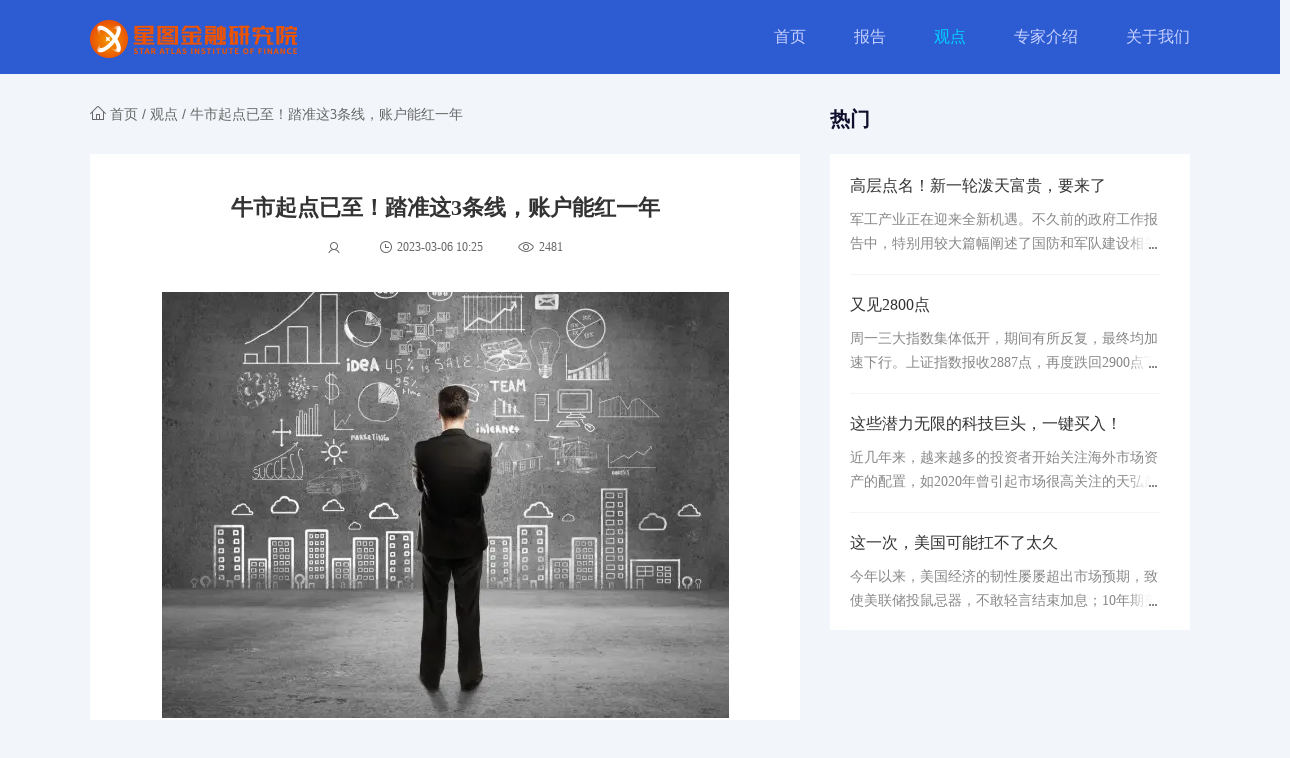

--- FILE ---
content_type: text/html;charset=utf-8
request_url: https://sif.suning.com/article/detail/1678069520134
body_size: 61970
content:
<!doctype html>
<html>
<head>
	<meta charset="utf-8">
	<meta http-equiv="X-UA-Compatible" content="IE=edge, chrome=1">
    <title>星图金融研究院-牛市起点已至！踏准这3条线，账户能红一年</title>
    <meta name="keywords" content="牛市起点已至！踏准这3条线，账户能红一年,财富资讯">
    <meta name="description" content="去年10月底以来，A股开启了一波震荡上行的大行情，上证指数从2885点涨至目前的3300多点，4个多月的时间里累计反弹超过400点，医药、信创、消费等板块都走出了不小的涨幅。然而在不少人眼里，大盘的持续上攻似乎和自己没多大关系，因为他们手里">
	<link rel="shortcut icon" href="http://www.suning.com/favicon.ico" type="image/x-icon"/>
	<link type="text/css" rel="stylesheet" href="https://respay.suning.com/fipcesSif/style/css/reset.css?v=202506102244">
	<link type="text/css" rel="stylesheet" href="https://respay.suning.com/fipcesSif/style/css/index.css?v=202506102244">
	<link type="text/css" rel="stylesheet" href="https://respay.suning.com/fipcesSif/style/css/detail.css?v=202506102244">
</head>

<body>
	<div class="f-wrap">

        <!-- 页面头部 -->
<div class="header noOpcity">
	<!-- 页面导航 -->
	<div class="header-content">

		<!-- logo -->
		<div class="logo-box">
			<a href="/" target="_blank">
				<img class="logo" src="https://respay.suning.com/fipcesSif/style/images/logo.png?v=202506102244">
			</a>
		</div>
		<!-- 导航 -->
		<div class="nav">
			<ul class="clearfix">
				<li><a class="navLink" href="/" target="_blank" name="snjr_sif_homepage">首页</a></li>
				<li tab-catalog-id="201"><a class="navLink" href="/article/list/201/1" target="_blank" name="snjr_sif_column_report">报告</a></li>
				<li tab-catalog-id="202"><a class="navLink" href="/article/list/202/1" target="_blank" name="snjr_sif_column_view">观点</a></li>
				<!--<li tab-catalog-id="203"><a class="navLink" href="/article/list/203/1" target="_blank" name="snjr_sif_column_date">数据</a></li>-->
				<li tab-catalog-id="998"><a class="navLink" href="/author/list" target="_blank" name="snjr_sif_column_team">专家介绍</a></li>
				<li tab-catalog-id="999"><a class="navLink" href="/aboutUS" target="_blank" name="snjr_sif_column_us">关于我们</a></li>
			</ul>
		</div>

		<!-- 搜索框 -->
	</div>
	<div class="header-bg"></div>
</div>
		<!-- 新闻列表 -->
		<div class="news-list paddingTop clearfix">
			<!-- 左侧 -->
			<div class="left-news">

				<!-- 报告详情  -->
				<div class="news-title">
					<div class="f-crumb">
						<ul>
                            <li class="jump"><i></i><a href="/" target="_blank">首页</a>/</li>
                            <li class="jump">
								<a href="/article/list/202/1"
                                   target="_blank">观点</a>/</li>
                            <li><a href="javascript:void();">牛市起点已至！踏准这3条线，账户能红一年</a></li>
						</ul>
					</div>
				</div>

				<div class="detail">
					<h1 class="title">牛市起点已至！踏准这3条线，账户能红一年</h1>
					<div class="f-article-info">
						<span class="f-author"><i></i>
                        </span>
						<span class="f-publication-time"><i></i>2023-03-06 10:25</span>
						<span class="f-page-view"><i></i>2481</span>
					</div>
					<div class="f-article-content"><p class="ql-align-center" style="border: 0px; margin-top: 0.63em; margin-bottom: 1.8em; padding: 0px; counter-reset: list-1 0 list-2 0 list-3 0 list-4 0 list-5 0 list-6 0 list-7 0 list-8 0 list-9 0; text-align: center; color: rgb(25, 25, 25); font-family: &quot;PingFang SC&quot;, Arial, 微软雅黑, 宋体, simsun, sans-serif; white-space: normal; background-color: rgb(255, 255, 255);"><img src="https://p8.itc.cn/images01/20230306/3e3209facda245e8a4b0da4ff1f326f1.png"/></p><p class="ql-align-justify" style="border: 0px; margin-top: 0.63em; margin-bottom: 1.8em; padding: 0px; counter-reset: list-1 0 list-2 0 list-3 0 list-4 0 list-5 0 list-6 0 list-7 0 list-8 0 list-9 0; text-align: justify; color: rgb(25, 25, 25); font-family: &quot;PingFang SC&quot;, Arial, 微软雅黑, 宋体, simsun, sans-serif; white-space: normal; background-color: rgb(255, 255, 255);">去年10月底以来，A股开启了一波震荡上行的大行情，上证指数从2885点涨至目前的3300多点，4个多月的时间里累计反弹超过400点，医药、信创、消费等板块都走出了不小的涨幅。</p><p class="ql-align-justify" style="border: 0px; margin-top: 0.63em; margin-bottom: 1.8em; padding: 0px; counter-reset: list-1 0 list-2 0 list-3 0 list-4 0 list-5 0 list-6 0 list-7 0 list-8 0 list-9 0; text-align: justify; color: rgb(25, 25, 25); font-family: &quot;PingFang SC&quot;, Arial, 微软雅黑, 宋体, simsun, sans-serif; white-space: normal; background-color: rgb(255, 255, 255);">然而在不少人眼里，大盘的持续上攻似乎和自己没多大关系，因为他们手里的持仓非但没有大涨，可能还跌了不少。</p><p class="ql-align-justify" style="border: 0px; margin-top: 0.63em; margin-bottom: 1.8em; padding: 0px; counter-reset: list-1 0 list-2 0 list-3 0 list-4 0 list-5 0 list-6 0 list-7 0 list-8 0 list-9 0; text-align: justify; color: rgb(25, 25, 25); font-family: &quot;PingFang SC&quot;, Arial, 微软雅黑, 宋体, simsun, sans-serif; white-space: normal; background-color: rgb(255, 255, 255);">为啥大盘都反弹400多点了，他们却依然没赚到钱呢？原因可能在于，<span style="font-weight: 700; border: 0px; margin: 0px; padding: 0px;">没有踏准市场的节奏，跟上赚钱效应好的主线，而这又与市场最近的“电风扇行情”有着很大关系。</span></p><p class="ql-align-justify" style="border: 0px; margin-top: 0.63em; margin-bottom: 1.8em; padding: 0px; counter-reset: list-1 0 list-2 0 list-3 0 list-4 0 list-5 0 list-6 0 list-7 0 list-8 0 list-9 0; text-align: justify; color: rgb(25, 25, 25); font-family: &quot;PingFang SC&quot;, Arial, 微软雅黑, 宋体, simsun, sans-serif; white-space: normal; background-color: rgb(255, 255, 255);">事实上，近几个月虽然大盘整体是上行的，但各个板块轮动的现象非常明显，几乎每个月的风格都不相同。</p><p class="ql-align-justify" style="border: 0px; margin-top: 0.63em; margin-bottom: 1.8em; padding: 0px; counter-reset: list-1 0 list-2 0 list-3 0 list-4 0 list-5 0 list-6 0 list-7 0 list-8 0 list-9 0; text-align: justify; color: rgb(25, 25, 25); font-family: &quot;PingFang SC&quot;, Arial, 微软雅黑, 宋体, simsun, sans-serif; white-space: normal; background-color: rgb(255, 255, 255);">比如说，去年11月是地产、建材和消费领涨，12月就变成了消费和医药轮番活跃，而地产却成了跌幅靠前的“差等生”；今年1月，有色、信创、电力设备、汽车、消费电子等板块表现出色，连涨了两个月的消费变成了领跌的主角，而2月的市场又成了轻工制造、通信、钢铁、信创等板块的天下，此前颇为强势的电力设备和有色又步入下跌通道。</p><p class="ql-align-justify" style="border: 0px; margin-top: 0.63em; margin-bottom: 1.8em; padding: 0px; counter-reset: list-1 0 list-2 0 list-3 0 list-4 0 list-5 0 list-6 0 list-7 0 list-8 0 list-9 0; text-align: justify; color: rgb(25, 25, 25); font-family: &quot;PingFang SC&quot;, Arial, 微软雅黑, 宋体, simsun, sans-serif; white-space: normal; background-color: rgb(255, 255, 255);">有意思的是，春节过后上证指数进入3200~3300区间反复震荡，其间行业轮动速度更是进一步加快，就如同快速旋转的电风扇一般，数字经济、ChatGPT、消费、中字头、煤炭、汽车零部件、新能源、传媒等板块轮番表现，而单个板块却缺乏足够的持续性，不少个股都是“一日游”行情。</p><p class="ql-align-justify" style="border: 0px; margin-top: 0.63em; margin-bottom: 1.8em; padding: 0px; counter-reset: list-1 0 list-2 0 list-3 0 list-4 0 list-5 0 list-6 0 list-7 0 list-8 0 list-9 0; text-align: justify; color: rgb(25, 25, 25); font-family: &quot;PingFang SC&quot;, Arial, 微软雅黑, 宋体, simsun, sans-serif; white-space: normal; background-color: rgb(255, 255, 255);">这一切，对于热衷于短线操作的普通投资者来说显然是不友好的，不少人看到某个板块今天大涨就追了进去，可怎料隔日就跌，结果到处挨打，到头来越努力反而越亏钱。</p><p class="ql-align-justify" style="border: 0px; margin-top: 0.63em; margin-bottom: 1.8em; padding: 0px; counter-reset: list-1 0 list-2 0 list-3 0 list-4 0 list-5 0 list-6 0 list-7 0 list-8 0 list-9 0; text-align: justify; color: rgb(25, 25, 25); font-family: &quot;PingFang SC&quot;, Arial, 微软雅黑, 宋体, simsun, sans-serif; white-space: normal; background-color: rgb(255, 255, 255);">事出必有因，“电风扇行情”的出现也并非没有理由。在我看来，主要与以下两方面因素有关：</p><p class="ql-align-justify" style="border: 0px; margin-top: 0.63em; margin-bottom: 1.8em; padding: 0px; counter-reset: list-1 0 list-2 0 list-3 0 list-4 0 list-5 0 list-6 0 list-7 0 list-8 0 list-9 0; text-align: justify; color: rgb(25, 25, 25); font-family: &quot;PingFang SC&quot;, Arial, 微软雅黑, 宋体, simsun, sans-serif; white-space: normal; background-color: rgb(255, 255, 255);"><span style="font-weight: 700; border: 0px; margin: 0px; padding: 0px;">其一，“春季躁动”期间，市场主线不清晰。</span></p><p class="ql-align-justify" style="border: 0px; margin-top: 0.63em; margin-bottom: 1.8em; padding: 0px; counter-reset: list-1 0 list-2 0 list-3 0 list-4 0 list-5 0 list-6 0 list-7 0 list-8 0 list-9 0; text-align: justify; color: rgb(25, 25, 25); font-family: &quot;PingFang SC&quot;, Arial, 微软雅黑, 宋体, simsun, sans-serif; white-space: normal; background-color: rgb(255, 255, 255);">所谓“春季躁动”，一般认为是指A股在年初的一两个月里常常会有较好的阶段性上行行情。在此期间，由于上市公司处于业绩空窗期，再叠加春节假期效应和两会预期，市场整体风险较小，投资情绪往往较高。不过从另一个角度看，“春季躁动”期间市场很容易受到各种政策预期和高频经济数据的影响，各方力量存在分歧，难以形成较强的合力，反映到A股当中便是板块的频繁轮动——不止是今年，如果回顾历史，自2010年以来，绝大多数年份的“春季躁动”行情当中都出现了板块的快速轮动。</p><p class="ql-align-justify" style="border: 0px; margin-top: 0.63em; margin-bottom: 1.8em; padding: 0px; counter-reset: list-1 0 list-2 0 list-3 0 list-4 0 list-5 0 list-6 0 list-7 0 list-8 0 list-9 0; text-align: justify; color: rgb(25, 25, 25); font-family: &quot;PingFang SC&quot;, Arial, 微软雅黑, 宋体, simsun, sans-serif; white-space: normal; background-color: rgb(255, 255, 255);"><span style="font-weight: 700; border: 0px; margin: 0px; padding: 0px;">其二，目前很可能处于一轮大行情的上涨初期。</span></p><p class="ql-align-justify" style="border: 0px; margin-top: 0.63em; margin-bottom: 1.8em; padding: 0px; counter-reset: list-1 0 list-2 0 list-3 0 list-4 0 list-5 0 list-6 0 list-7 0 list-8 0 list-9 0; text-align: justify; color: rgb(25, 25, 25); font-family: &quot;PingFang SC&quot;, Arial, 微软雅黑, 宋体, simsun, sans-serif; white-space: normal; background-color: rgb(255, 255, 255);">2022年受海内外多重因素影响，A股行情整体低迷。不过随着美联储加息节奏放缓、国民经济探底回升以及疫情防控方案的大幅度调整，大环境有了明显改善，曾经扰动各行各业运行的不利因素也已经解除；与此同时，政策面上明确了要“做好经济工作”的总基调，各地也都纷纷做出了“全力拼经济”的表态，并接连出台了一系列政策组合拳，成效亦是显著。从数据上看，春节假期消费市场大幅度回暖，今年一二月份的PMI数据也接连超出市场预期。可以预期的是，只要不发生“黑天鹅”事件，今年我国经济理应是全面复苏的一年，与之相应的是企业盈利能力将得到进一步修复，继而对后续股市的长时间持续上涨形成有力支撑。从这个角度看，<span style="font-weight: 700; border: 0px; margin: 0px; padding: 0px;">当前我们很可能处在一轮大行情的上涨初期。</span></p><p class="ql-align-justify" style="border: 0px; margin-top: 0.63em; margin-bottom: 1.8em; padding: 0px; counter-reset: list-1 0 list-2 0 list-3 0 list-4 0 list-5 0 list-6 0 list-7 0 list-8 0 list-9 0; text-align: justify; color: rgb(25, 25, 25); font-family: &quot;PingFang SC&quot;, Arial, 微软雅黑, 宋体, simsun, sans-serif; white-space: normal; background-color: rgb(255, 255, 255);">按照过往经验，在大行情上涨初期，市场增量资金往往有限，从数据上看，近几个月的每日成交量大多维持在6000~8000亿的水平，同2021年连续数十个交易日的成交量在万亿以上的盛况相比，仍有较大差距，说明还有不少资金依然在观望，仅依靠既有的存量资金很难支撑起市场普涨。而另一方面，在部分板块上涨过程中，一些踏空的投资者会倾向于寻找其他具有上涨潜力且近期没怎么表现过的板块，这也容易导致板块的快速轮动。</p><p class="ql-align-justify" style="border: 0px; margin-top: 0.63em; margin-bottom: 1.8em; padding: 0px; counter-reset: list-1 0 list-2 0 list-3 0 list-4 0 list-5 0 list-6 0 list-7 0 list-8 0 list-9 0; text-align: justify; color: rgb(25, 25, 25); font-family: &quot;PingFang SC&quot;, Arial, 微软雅黑, 宋体, simsun, sans-serif; white-space: normal; background-color: rgb(255, 255, 255);">客观地讲，面对如此难以捉摸的行情，如果对于市场没有足够深刻的理解或是较为丰富的经验，我们的确会感到无所适从。尤其是考虑到近期板块轮动加快，且每个板块的风格都不尽相同，想要每一次出手都能踩准市场节奏，难度着实不小。</p><p class="ql-align-justify" style="border: 0px; margin-top: 0.63em; margin-bottom: 1.8em; padding: 0px; counter-reset: list-1 0 list-2 0 list-3 0 list-4 0 list-5 0 list-6 0 list-7 0 list-8 0 list-9 0; text-align: justify; color: rgb(25, 25, 25); font-family: &quot;PingFang SC&quot;, Arial, 微软雅黑, 宋体, simsun, sans-serif; white-space: normal; background-color: rgb(255, 255, 255);">那么作为普通投资者，要如何应对这种“电风扇行情”呢？<span style="font-weight: 700; border: 0px; margin: 0px; padding: 0px;">或许我们应该放平心态，与其到处追涨杀跌，被市场牵着鼻子走，倒不如以更长远的视角来坚守具有硬逻辑的板块，逢低买入，任尔东西南北风，我只需持股待涨静待花开——毕竟在很多时候，慢也是另一种快。</span></p><p class="ql-align-justify" style="border: 0px; margin-top: 0.63em; margin-bottom: 1.8em; padding: 0px; counter-reset: list-1 0 list-2 0 list-3 0 list-4 0 list-5 0 list-6 0 list-7 0 list-8 0 list-9 0; text-align: justify; color: rgb(25, 25, 25); font-family: &quot;PingFang SC&quot;, Arial, 微软雅黑, 宋体, simsun, sans-serif; white-space: normal; background-color: rgb(255, 255, 255);">具体可以围绕以下方向来来加以布局。</p><p class="ql-align-justify" style="border: 0px; margin-top: 0.63em; margin-bottom: 1.8em; padding: 0px; counter-reset: list-1 0 list-2 0 list-3 0 list-4 0 list-5 0 list-6 0 list-7 0 list-8 0 list-9 0; text-align: justify; color: rgb(25, 25, 25); font-family: &quot;PingFang SC&quot;, Arial, 微软雅黑, 宋体, simsun, sans-serif; white-space: normal; background-color: rgb(255, 255, 255);"><span style="font-weight: 700; border: 0px; margin: 0px; padding: 0px;">首先是经济复苏。</span></p><p class="ql-align-justify" style="border: 0px; margin-top: 0.63em; margin-bottom: 1.8em; padding: 0px; counter-reset: list-1 0 list-2 0 list-3 0 list-4 0 list-5 0 list-6 0 list-7 0 list-8 0 list-9 0; text-align: justify; color: rgb(25, 25, 25); font-family: &quot;PingFang SC&quot;, Arial, 微软雅黑, 宋体, simsun, sans-serif; white-space: normal; background-color: rgb(255, 255, 255);">这里应重点关注大消费板块。从基本面上看，当前疫情影响已经消除，2023年国民经济的强势复苏几乎是板上钉钉的事情，具有较强的顺周期属性亦将迎来修复。考虑到全球经济下行压力加大，我国出口动力减弱，势必需要快速释放内需空间以强化经济增长动力，消费的重要性便进一步凸显，政策端亦是强调“要把恢复和扩大消费摆在优先位置”，并接连出台一揽子政策，而年初至今的消费数据也已经给予了市场正向反馈。预计后续大消费板块的逻辑将会逐渐由预期驱动向基本面反转演进，<span style="font-weight: 700; border: 0px; margin: 0px; padding: 0px;">曾经受疫情冲击较大的航空、机场、酒店、餐饮、旅游等领域，以及对于经济周期敏感度较高的汽车、家电、医美等可选消费品类，其估值都存在持续修复的预期和动力。</span></p><p class="ql-align-justify" style="border: 0px; margin-top: 0.63em; margin-bottom: 1.8em; padding: 0px; counter-reset: list-1 0 list-2 0 list-3 0 list-4 0 list-5 0 list-6 0 list-7 0 list-8 0 list-9 0; text-align: justify; color: rgb(25, 25, 25); font-family: &quot;PingFang SC&quot;, Arial, 微软雅黑, 宋体, simsun, sans-serif; white-space: normal; background-color: rgb(255, 255, 255);"><span style="font-weight: 700; border: 0px; margin: 0px; padding: 0px;">其次是国家安全。</span></p><p class="ql-align-justify" style="border: 0px; margin-top: 0.63em; margin-bottom: 1.8em; padding: 0px; counter-reset: list-1 0 list-2 0 list-3 0 list-4 0 list-5 0 list-6 0 list-7 0 list-8 0 list-9 0; text-align: justify; color: rgb(25, 25, 25); font-family: &quot;PingFang SC&quot;, Arial, 微软雅黑, 宋体, simsun, sans-serif; white-space: normal; background-color: rgb(255, 255, 255);">近几年在海内外多重因素的交织影响下，各类风险挑战加速积聚，使得“国家安全”的重要性日益突出。正因如此，二十大报告中特别将“国家安全”置于显要位置，而“统筹安全与发展”也将是我国未来很长一段时间里经济社会发展的重要指导思想。考虑到“国家安全”内涵的丰富，诸如科技安全、产业链供应链安全、粮食安全、能源安全、信息安全、国防安全等都属于其范畴之内，核心的逻辑则是在于自主可控和国产替代。基于这一思路，我们可以逢低布局<span style="font-weight: 700; border: 0px; margin: 0px; padding: 0px;">信创、半导体、高端制造、新老能源、种业、军工</span>等板块。</p><p class="ql-align-justify" style="border: 0px; margin-top: 0.63em; margin-bottom: 1.8em; padding: 0px; counter-reset: list-1 0 list-2 0 list-3 0 list-4 0 list-5 0 list-6 0 list-7 0 list-8 0 list-9 0; text-align: justify; color: rgb(25, 25, 25); font-family: &quot;PingFang SC&quot;, Arial, 微软雅黑, 宋体, simsun, sans-serif; white-space: normal; background-color: rgb(255, 255, 255);"><span style="font-weight: 700; border: 0px; margin: 0px; padding: 0px;">最后是央企国企改革。</span></p><p class="ql-align-justify" style="border: 0px; margin-top: 0.63em; margin-bottom: 1.8em; padding: 0px; counter-reset: list-1 0 list-2 0 list-3 0 list-4 0 list-5 0 list-6 0 list-7 0 list-8 0 list-9 0; text-align: justify; color: rgb(25, 25, 25); font-family: &quot;PingFang SC&quot;, Arial, 微软雅黑, 宋体, simsun, sans-serif; white-space: normal; background-color: rgb(255, 255, 255);">央企国企改革一直都是A股中的一条暗线。经历了过去三年的“国企改革三年行动”后，各大央企国企所有制混改、出台股权激励方案、资产重组注入上市平台等等改革行动快速推进，取得了可喜的成绩。去年年底，有关部门提出了“探索建立具有中国特色的估值体系，促进市场资源配置功能更好发挥”的论断；而今年以来，国资委重要会议又再度强调“要更加重视国有企业服务国家战略的核心功能作用发挥，着力在构建现代化产业体系、推动高水平科技自立自强等方面强化战略支撑”，“要聚焦提高核心竞争力，提高企业资产收益率，突出抓好完善机制、重组整合等方面的改革任务”，而新一轮国企央企改革亦是呼之欲出。市场普遍预期，接下来央企国企将带头承担大企业的现代化产业链“链长”的角色，我国优势资产有望实现估值重塑。因此，<span style="font-weight: 700; border: 0px; margin: 0px; padding: 0px;">估值较低的“中字头”以及其他央企国企标的正在迎来全新的布局时机</span>，其中长期增长潜力值得持续关注。</p><p class="ql-align-justify" style="border: 0px; margin-top: 0.63em; margin-bottom: 1.8em; padding: 0px; counter-reset: list-1 0 list-2 0 list-3 0 list-4 0 list-5 0 list-6 0 list-7 0 list-8 0 list-9 0; text-align: justify; color: rgb(25, 25, 25); font-family: &quot;PingFang SC&quot;, Arial, 微软雅黑, 宋体, simsun, sans-serif; white-space: normal; background-color: rgb(255, 255, 255);">【注：市场有风险，投资需谨慎。在任何情况下，本订阅号所载信息或所表述意见仅为观点交流，并不构成对任何人的投资建议。除专门备注外，本文研究数据由同花顺iFinD提供支持】</p><p class="ql-align-justify" style="border: 0px; margin-top: 0.63em; margin-bottom: 1.8em; padding: 0px; counter-reset: list-1 0 list-2 0 list-3 0 list-4 0 list-5 0 list-6 0 list-7 0 list-8 0 list-9 0; text-align: justify; color: rgb(25, 25, 25); font-family: &quot;PingFang SC&quot;, Arial, 微软雅黑, 宋体, simsun, sans-serif; white-space: normal; background-color: rgb(255, 255, 255);">本文由“星图金融研究院”原创，作者为星图金融研究院高级研究员付一夫</p></div>
				</div>
			</div>

			<!-- 右侧新闻列表 -->
			<div class="right-news">
				<!-- 热门 -->
                <div class="presentation tuijian">
					<div class="news-title">
						<span class="title-name">热门</span>
					</div>
					<div class="f-list recommend">
						<ul>
                                <li>
                                    <a href="/article/detail/1710294491965" target="_blank">
                                        <h3 class="f-news-name f-news-text"><span>高层点名！新一轮泼天富贵，要来了 </span></h3>
                                        <p class="f-news-text"><span>军工产业正在迎来全新机遇。不久前的政府工作报告中，特别用较大篇幅阐述了国防和军队建设相关内容，并特别提到，要“全面加强练兵备战，统筹推进军事斗争准备，抓好实战化军事训练，坚定捍卫国家主权、安全、发展利益……巩固提高一体化国家战略体系和能力，优化国防科技工业体系和布局，加强国防教育、国防动员和后备力量建设。各级政府要大力支持国防和军队建设，深入开展‘双拥’工作，巩固发展军政军民团结。”消息一出，军工板块应声大涨，也吸引了无数投资者的目光。不过相比于某一天的亮眼，人们可能更关心的是军工板块能否具有上涨的持续性。其实说到军工，市场对其印象似乎一直都不太好，很多时候都是依靠事件驱动，典型的“只讲故事，不看业绩”，而且波动幅度较大，是投资者眼里出了名的“渣男板块”。究其原因，军工行业本身属性较为特殊，上市军工企业在信息披露上与其他上市公司差别较大，致使很多投资者对于军工行业的了解有限，从而习惯于将军工当成是依靠重大军事事件驱动的短期题材，比如国庆阅兵、火箭发射成功、航母下水等等，而“跑步进场、迅速撤退”的短期投机行为也难买难造成整个板块的剧烈波动与持续性不足。不过，这样的局面似乎正在发生改变，而其中的根本原因，在于国防军工行业增长的确定性日益加强。众所周知，强大的国防军工实力是一切经济社会发展的前提，是国家安全战略、地缘战略和军事战略的基本保障，也是所有科技战的最高阵地，更是大国博弈的主战场。放眼全球，近几年国际形势愈发复杂多变，不确定性逐步抬升，世界上的主要国家都不约而同地将国防摆在了极其重要的位置。官方数据显示，近年来美国、日本、印度等国家国防预算年度增幅都保持在两位数以上，其中日本2024年防卫预算同比增长16.5%，连续11年增长，而美国2024财年国防经费达8860亿美元，已经超过了排在其后面9个国家军费的总和，约占全球军费总额的40%，足以见得，新一轮的大国军备竞赛正愈演愈烈。就我国而言，虽然近些年国防预算开支也在稳步增长，但增速连续9年保持在个位数，反映出我国国防开支增长的相对克制。而从国防开支占本国GDP比例来看，我国多年来都维持在1.5%以内，反观美国则达到3%以上，2024年北约成员中有近20个在2%左右。从这个角度看，我国国防预算开支同我国经济体量、国土面积以及国防需求显然是不匹配的。进一步分析，尽管我国军工行业已经取得了长足的发展，但在一些细分领域，我们仍与其他大国有着明显差距。以军用飞机为例，根据Flight International发布的《World Air Forces 2023》相关数据，截至2022年末，美军拥有各型现役军用飞机共计13300架，而我国军用飞机保有量只有3284架，仅为美军的1/4左右；另外，我国战斗机总量为美国的54.3%，运输机保有量的为美国的30%，同时我国三代半及四代战机占总量比例极低，目前四代机仅有19架，占比不足2%，同“以四代装备为骨干、三代装备为主体”的武器装备体系还有较大差距。综上所述，面对世界不稳定因素的增多、国际形势的愈发复杂多变、周边局势趋于紧张等现实，以及我国军工产业补短板的客观需求，再叠加捍卫国家利益、实现祖国统一的历史使命，我国大力发展国防军工建设已是刻不容缓。正因如此，在《国民经济和社会发展第十四个五年规划和二〇三五年远景目标》中，针对国防军工的发展制定了多项计划，包括确保2027实现建军百年奋斗目标的基本纲领、确保国防实力和经济实力同步提升的大力投入、对军队的要求为加快军队组织形态现代化等等。而此次政府工作报告中对于国防和军队建设的论述，再度确立了后续我国国防军工产业的发展基调。而从实际情况来看，我国国防预算的确是在加速增长。数据显示，2020-2023年我国国防预算增速分别为6.6%、6.8%、7.1%、7.2%，幅度逐年抬升，这自然有助于打消此前市场对于我国军费增速放缓的疑虑，并且还以确凿的数据告诉人们，国家对于“强军强国”与大力推动国防军工发展壮大的言出必行。政策层面的有力下达与实践层面的稳扎稳打，让我们完全有理由相信，军工行业的黄金发展期已然到来，而“强军梦、新征程”也将支撑军工行业的持续高景气，而这些也赋予了军工赛道更大的投资价值。从板块估值层面看，目前国防军工（申万）的市盈率分位数仅处在近10年的0.98%位置，可谓绝对的底部区间，性价比已然凸显。配置思路方面，参考国金证券的研究思路，从军事强国战略发展路径以及俄乌冲突、巴以冲突中涌现出来的各种新型作战方式、新型武器装备作战效果当中可以预见到，高精尖的战略力量建设（如电子对抗、高超声速导弹、卫星互联网、水下等）以及高效费比的武器装备（如无人装备、远程火箭弹等）加速列装可能会成为接下来我国国防建设的主要方向，而新质领域相关配套企业业绩也有望加速增长。建议重点关注以下方向：其一，军用飞机制造。军用飞机已经成为现代战争决胜因素。在多样化作战需求牵引、颠覆性科学技术推动以及经济投入的支撑下，世界主要军事强国正加快对空军武器装备的探索与发展，加大对现役装备的升级改进，推动以作战飞机、支援保障飞机、无人机、机载武器等为重点的现代化建设，使空军装备发展进入新的阶段。尽管我国军用飞机发展成就斐然，但同其他发达国家相比还存在一定差距，未来军用飞机将有望迎来高速增长的新阶段。另外，在新型飞机加速落地、国产化替代及全军加强实战演练的前提下，与军机相关的航空发动机、机载系统等也将踏上增长的快车道。其二，卫星互联网。卫星互联网是以卫星为接入手段的互联网宽带服务模式，相比地面网络靠基站进行通信，卫星互联网是将基站搬到了外太空，每一颗卫星就是一个移动的基站。目前卫星互联网多指利用地球低轨道卫星实现的低轨宽带卫星互联网，相比中高轨卫星，它具有全域无缝覆盖、传输时延小、链路损耗低、发射灵活等特点，发展前景极其广阔。卫星互联网是大国竞争的新高地，军民领域都有巨大的战略价值和经济价值。尤其是在军用领域，卫星互联网在发现、定位、跟踪、瞄准、交战、评估等杀伤链环节有着巨大潜力，典型如俄乌战场上，星链（Starlink）的应用可谓大放异彩，让世人认清了卫星互联网的重要性，这也是新阶段我国军工产业发展过程中不能错过的赛道。我国政府一直高度重视和支持卫星互联网发展。2018年11月，国家统计局在《战略性新兴产业分类（2018）》中明确卫星互联网产业的战略性新兴产业地位；2020年4月，我国首度将卫星互联网作为重要通信网络基础设施纳入“新基建”政策重点支持方向；2021年12月，国务院发布《关于印发“十四五”数字经济发展规划的通知》，强调加快布局卫星通信网络，支持推动卫星互联网建设。2023年2月，工信部放开卫星互联网设备进网许可管理，天地一体化立体通信网络部署建设得以进一步推进。接下来，我国国卫星互联网建设将全面提速，有望实现跨越式发展。其三，军工电子。军工电子是国防科技产业的重要组成部分，产业链集中于军工产业链中上游环节，其中上游环节涉及到电子元器件、特种集成电路、PCB、嵌入式计算机模块、微波器件、连接器及线缆等，是武器装备信息化发展的基石；中游环节则涵盖通信设备、雷达、红外热成像、光学制导等，是军工电子整机的重要子系统。相比于军机、导弹、卫星等总体装备，军工电子不仅独立作为一个产业集群存在，同时也服务于航空、航天、兵器和船舶等其他产业集群，为军用飞机、卫星、舰船和车辆由机械化向信息化向智能化转型提供技术支持，被誉为军工武器装备的兵力“倍增器”。按照市场机构预测，“十四五”期间，军工电子领域需求端在享受军工全行业基础增速的前提下，还将额外享受信息化、现代化、智能化三重“加速度”，同时军品自主可控、国产替代天然诉求，武器装备中军工电子元器件有望国产化率提升，助推军工电子领域获取远超军工行业的高增速。而其中的投资机会自然值得关注。【注：市场有风险，投资需谨慎。在任何情况下，本订阅号所载信息或所表述意见仅为观点交流，并不构成对任何人的投资建议。除专门备注外，本文研究数据由同花顺iFinD提供支持】本文由“星图金融研究院”原创，作者为星图金融研究院高级研究员付一夫</span></p>
                                    </a>
                                </li>
                                <li>
                                    <a href="/article/detail/1704763830842" target="_blank">
                                        <h3 class="f-news-name f-news-text"><span>又见2800点</span></h3>
                                        <p class="f-news-text"><span>周一三大指数集体低开，期间有所反复，最终均加速下行。上证指数报收2887点，再度跌回2900点下方，深证成指、创业板指均再创新低。两市超过4700只个股下跌，上涨个股不足400只。分行业来看，工程咨询服务一枝独秀，半导体、非金属材料、软件开发等跌幅靠前。宏观上，深圳发文拟出新规推进城中村改造，三大工程正在加速落地，央行会议强调要保持流动性合理充裕，降准、降息可能正在加大。总得来看，财政、货币政策有望在年初冲刺，实现24年开门红，有效扭转市场对于经济复苏和宏观政策力度的预期。本文逻辑一、投资展望二、近期市场回顾三、市场资金动向四、市场温度一、投资展望策略前瞻：市场情绪已经演绎到极致水平，大A或迎来黎明前最后的黑暗。投资者已经极度悲观，以至于群体涌入煤炭、银行、公用事业等红利低波板块避险，相关主线已经非常拥挤。在缺乏增量资金，市场存量博弈特征明显的情况下，以科创板为代表的成长风格受到极度的压制，市场交易生态和风格分化正在向极致演绎。1月不确定性极有可能阶段性下降，主要是地缘扰动料定、经济数据兑现、政策加码落地，考虑到基本面在逐渐好转，企业盈利也在持续改善，市场情绪迎来修复，资金配置风向大概率会向成长风格偏转，建议优先布局以科创板为代表的超跌成长，博弈市场情绪在钟摆效应下的反转。技术角度：A股下杀严重，重要指数全线下跌。上证指数再度失守2900点，0104跌破5日均线，此后便沿着5日均线一路走低，目前呈现出加速下行的势头。从日度MACD指标来看，已经非常临近线下死叉，一旦出现是极为危险的下跌信号，要保持高度警惕。深证成指和创业板指都在加速下滑，死叉已经出现，且双双跌破前低，尚未看到止跌信号，仍有可能继续下跌。总的来说，此时还宜多看少做，在出现明显的止跌信号之前，还是应把控制风险放在第一位。市场方向：深圳拟出新规推进城中村改造，占全市建筑总量比重超过40%，居住人口占全市实有人口约60%。斯坦福大学、伯克利大学和谷歌DeepMind团队合作推出一款家用机器人，几乎能承担所有家务，测试视频引发热议。OpenAI将上线“自定义GPT商店”，用户无需任何代码，全程支持可视化点击操作。具体来看以下三条线可以持续关注：（1）政策大力支持、估值跌至低点，有望反弹的房地产产业链：深圳已在征求城中村改造意见，从地产政策推出顺序来看，广州、上海、北京等一线城市可能会相继跟进。考虑到今年经济增长压力较大，三大工程中的保障性住房建设、“平急两用”公共基础设施建设预计很快也会有相应政策落地。三大工程预计会成为驱动房地产产业链业绩反转的强大动力，考虑估值很低，房地产产业链的相关公司很有可能享受到戴维斯双击的红利。（2）海外巨头技术突破、软硬件开源、有望扩散的机器人产业链：斯坦福大学、伯克利大学和谷歌DeepMind团队合作推出一款家用机器人，该机器人在控制成本的情况下，取得了优良的性能，几乎可以自主识别、承担所有类型的家务。目前，团队已经将所有的软硬件开源，国内技术储备十分充足，也可以在短时间内推出同种类型的产品，家用机器人产品有望正式落地。（3）OpenAI将上线“自定义GPT商店”，有望再度崛起的人工智能板块：作为人工智能的领军应用，OpenAI一直是全球科技行业的重点关注方向，23年一度成为引领股市上涨的重要力量。目前OpenAI再度上线“自定义GPT商店”，为客户提供个性化服务，标志着人工智能应用正在加速扩散，未来有望拉动人工智能板块再度成为领涨力量。二、近期市场回顾（一）A股市场上周A股震荡下行，8大指数全线下跌。从市场风格上来看，大盘股表现最好，小盘股表现最差，国证2000下跌3.30%，同期上证50仅仅下跌2.48%。价值表现远好于成长，科创50、创业板指单周大幅回撤超过5%。北上资金再度转为净卖出，单周流出55.25亿元，持续压制市场情绪和估值。板块来看，上周7个一级板块上涨，亏钱效应较为显著。涨幅靠前的聚集在煤炭、公用事业、石油石化等领域。主要是风险偏好下行，资金集中涌入红利股避险。跌幅较大的则包括电子、计算机、通信、电力设备等，主要是经济数据下行，市场对于未来的增长预期更为悲观。更少数板块当周表现都要强于前周，3个板块续涨或者跌幅收窄。整体来看，当周行情很差。（二）基金市场上周各大基金指数表现较差，主要受资本市场下跌影响。除去货币型基金和债券型小幅收红之外，其余基金指数全部下跌。由于美国经济数据超预期，市场对于降息担忧加深，外围股市表现较差，故QDII型基金也在下跌。由于深系股指表现更差，故深市基指跌幅靠前，上市表现优于深市。上周基金收益率中枢表现分化，FOF型表现最好，周收益率中枢为0.55%，商品型、货币型、债券型基金同样表现不错，周收益率中枢也在0%以上。股票型、混合型、QDII型基金周收益率中枢表现较差，环比下行都在3pct以上。从年收益率中枢来看，绝大部分基金类型收益率中枢都在下行，尤其是股票型、混合型下调近5pct，商品型下调则超过3 pct，仅有FOF型小幅收红。三、A股、基金市场资金动向（一）A股市场主力资金当周净流入。从申万一级行业来看，流入行业19个，近一周净流入128.77亿元，随着市场连续下跌，资金抄底热情逐渐低迷。其中银行净流入超过65亿元，煤炭、公用事业净流入额将近40亿元；净流出上，食品饮料超过60亿元，通信、汽车、电子接近30亿元。北向资金当周净卖出55.25亿元，再度转为净卖出。主要买入绿色电力、光伏、煤炭等，净流入超10亿元，新能源汽车、证金持股、人工智能净流出超过10亿元 。南向资金当周净买入144.27亿港元，连续3周净买入。其中沪港通净买入95.30亿港元，深港通净买入48.97亿港元。（二）基金市场上周开放申购基金51只，涉及大成、易方达、广发、富国、南方、华夏、银华、泉果、泰康等23家基金公司。合计448亿元，减少约457亿元。当周申购基金包括17只主动权益型基金、9只指数型基金、14只债券型基金、6只固收+型基金、4只QDII型基金、1只FOF型基金。整体来看申购数量和规模在市场下行底部区域持续收缩。四、市场温度从近5年以来分位值来看，上周6大指数估值全部大幅下跌。由于成长风格受到压制，科创50受创最为严重，环比大幅下行7.54pct，创业板指下行至0.08%分位数，基本跌无可跌。价值风格相对抗跌，上证50、沪深300跌幅在2pct左右。总体上看，A股当前性价比再度大幅上行，可以缓缓图之。从上市以来板块分位值来看，截至1月8日收盘，共有23个板块估值下修，估值分位数大幅下降1.31pct，市场表现非常不好。计算机下降幅度最大，环比-9.59pct，机械设备也大幅下降8.26pct，主要是北向大幅净流出、经济增长预期转弱等原因。板块估值中位数为纺织服饰（18.26%），平均估值已经跌至历史低位。从三年股债性价比来看，截至1月8日，万得全A市盈率倒数与十年期国债（2.52%）的比值为1.93，环比上升0.06，而历史均值为1.93，处于近3年的绝对高位，历史分位值位置处于100%（即性价比高于100%的时间），环比+0.14pct。中证800、沪深300、中证500和中证1000的股债性价比历史分位值分别处于100%（环比维持不变）、100%（环比+0.14pct）、90.01%（环比+4.02ct）和73.30%（环比+6.26pct）。较上期来看，整体上A股价格已经跌至地板价，性价比已经上行至极致水平；现买入持有3年盈利概率为100%，维持不变；10Y国债利率大幅下行7.35BP股债跷跷板效应明显；大盘股性价比下挫幅度最大，性价比也上升至历史最高水平，具备很高的投资价值，中盘股、小盘股性价比继续上升，且上升幅度很大。【注：市场有风险，投资需谨慎。在任何情况下，本订阅号所载信息或所表述意见仅为观点交流，并不构成对任何人的投资建议。除专门备注外，本文研究数据由同花顺iFinD提供支持】本文由“星图金融研究院”原创，作者为星图金融研究院研究员武泽伟</span></p>
                                    </a>
                                </li>
                                <li>
                                    <a href="/article/detail/1699493928838" target="_blank">
                                        <h3 class="f-news-name f-news-text"><span>这些潜力无限的科技巨头，一键买入！</span></h3>
                                        <p class="f-news-text"><span>近几年来，越来越多的投资者开始关注海外市场资产的配置，如2020年曾引起市场很高关注的天弘越南指数基金、2023年上半年的纳斯达克指数基金等。作为配置海外资产的重要产品，QDII基金也因此受到更多的关注和热捧，从2021年至2023年10月末，QDII基金已经从160只增长至260多只，规模也从1200亿增长至3300多亿。同时，泛东南亚作为当下全球第五次产业转移的地区，其投资前景正在受到前所未有的关注。通过QDII基金布局泛东南亚的市场，就成为了一个非常合适的选择。即将发行成立的华泰柏瑞南方东英新交所泛东南亚科技ETF为国内的投资者提供了布局东南亚科技板块的机会。为何要关注泛东南亚的投资机会？即将成立的华泰柏瑞南方东英新交所泛东南亚科技ETF又有哪些值得关注的地方？从投资的角度去看，无论是曾经红极一时的天弘越南指数基金，还是今年上半年备受关注的纳斯达克指数基金或日经指数基金，都是近两年国内股市表现不佳下，投资者更加关注全球资产配置的一种选择。资产配置讲求“鸡蛋不放在一个篮子里”，而通过QDII基金的配置，能进一步实现“所有篮子不在一辆车上”，进一步分散资产配置中的国别风险。而泛东南亚市场正是当前最具投资前景的国外地区之一。从经济增长的角度去看，泛东南亚地区是近些年来增长最强劲的地区之一。以产业专业的视角去看，当前正是从中国转向泛东南亚地区的第五次全球产业转移，这种产业转移的趋势带来了巨大经济增长红利。根据IMF数据，2012-2022年间，东盟五国（包括印尼、马来西亚、菲律宾、新加坡、泰国）和印度总GDP增速高达61.24%，预计2022-2028年增速可达64.28%。除了GDP的视角外，对于新兴经济体而言，衡量其增长潜力另外一种重要的指标则是FDI（外商直接投资金额），泛东南亚地区就是近年来外商投资的重要地区，特别是疫情之后，全球供应链的重构让更多发达国家将东南亚作为供应链的备选。根据东盟委员会的统计数据，2021年东盟FDI增长42%至1740亿美元，与疫情发生之前持平，在全球中接受FDI投资的规模仅次于中国。到2022年，东盟的FDI再创新高达到了2242亿美元，仍然是拉动东盟经济增长最重要的驱动力。经济的强劲表现是配置泛东南亚市场的重要原因。在产业层面，泛东南亚地区年轻且低成本的人力资本，吸引了全球众多的制造业产业。受到中国劳动力成本上涨的压力，众多国际巨头现在已经不仅仅是将泛东南亚地区作为产能的备选地，而是正在逐渐将主要产能从中国转移至东南亚国家。根据统计数据显示，截至2021年，中国劳动密集型产业劳动力成本已经超过1000美元/月，相比之下，越南约为280美元/月，墨西哥约为400美元/月，泰国约为470美元/月，马来西亚约为640美元/月。印度、越南、泰国、马来西亚等国，成为了目前从中国转移出去的制造业产能移转的承接主体。消费电子龙头三星、苹果等公司，以及相关的供应链企业，近年均加大东南亚和印度的产业链布局。如马来西亚成为半导体封测重地，泰国在汽车零部件领域具备高度竞争力，越南也正加速成为“世界工厂”，这些产业吸引了庞大的外资流入。经济表现强劲之外，美元周期的下行周期，对泛东南亚这些新兴市场经济体同样有更强的带动作用。从历史上的美元周期看，美国在加息周期时，新兴市场经济体往往面临资本外流的压力，对依靠出口的经济体有显著的负面影响。反之同样，美元在进入下行周期时，新兴市场经济体同样受益，其资产收益率能够显著跑赢发达经济体。这一点对中国同样适用，但是从弹性上看，泛东南亚经济体的经济体量更小，增速也更快，相对来说也能够带来更高的投资收益率。对比之外，经济增长潜力更大的经济地区，其投资性价比更高。因此，泛东南亚地区就成为全球资产配置选择的一个非常好的去处。即将成立的华泰柏瑞南方东英新交所泛东南亚科技ETF（以下简称为东南亚科技ETF）就是国内目前全面投资泛东南亚地区的唯一一只QDII基金。该只基金标的指数为新交所泛东南亚科技指数，由新加坡交易所编制并于2022年11月18日发布，主要追踪东南亚和新兴亚洲市场中最大的30家科技公司的表现，其中包括印度、新加坡、印度尼西亚、泰国、越南和马来西亚共六个国家的上市公司。此外，印度公司必须在美国交易所上市才具备纳入资格。泰国上市公司可通过其无投票权存托凭证 (NVDR) 获得纳入资格。同时，由于印度相对其它经济地区的GDP差距过大，为了更好的体现为整个泛东南亚地区的科技上市企业的表现，指数中印度的上市公司合计最高权重为50%，所有个股最高权重为10%。指数涵盖的行业主要聚焦于地区内的各类新兴科技企业，包括:商业服务、消费者零售、消费类汽车和零部件、电子元器件和制造业、食物和日用品零售、硬件、产业服务等。而能源、医疗保健、部分公共服务、部分移动通信等相对传统的行业则不被纳入其中。个股层面，东南亚科技指数中涵盖了众多知名的东南亚科技公司。如消费互联网巨头SEA（冬海集团），旗下知名品牌包括“东南亚第一游戏发行公司”的Garena，“东南亚第一电商平台”Shopee和数字金融业务Sea-Money。印度IT软件服务巨头WIPRO-ADR（威普罗）和Infosys（印孚瑟斯技术），并列为“印度硅谷双雄”，为全球的通信、银行和保险、零售商业、制造业提供咨询与设计软件服务，在国内的众多银行供应商中，都能看见他们的身影。东南亚超级应用霸主GRAB，以共享出行、外卖配送业务闻名，其出行、外卖、金融三大业务在东南亚市占率均位列第一。其它还有印尼最大的汽车出产和经销商Astra，马来西亚最大的半导体公司INARIAMERTRON（益纳利美昌）等众多新兴互联网、科技企业等。基本涵盖了泛东南亚地区最新兴的产业。由于该指数发布时间不长，还没有相应的指数基金，但从回溯指数的收益率来看，受益表现非常亮眼。指数在近十年的年化区间回报率达9.72%，显著优于A股主要的宽基市场指数。在近五年年化区间回报率则达到了15.50%。不过，较高的收益率下，东南亚科技指数的回撤同样不小，根据回测，在近十年的区间内，指数最大回撤为-47.77%。同时，对于QDII基金而言，以人民币申赎基金、以外币购买资产，当人民币升值时，基金持有的外币资产兑换成人民币时可能会遭受汇率损失。【注：市场有风险，投资需谨慎。在任何情况下，本订阅号所载信息或所表述意见仅为观点交流，并不构成对任何人的投资建议。除专门备注外，本文研究数据由同花顺iFinD提供支持】本文由“星图金融研究院”原创，作者为星图金融研究院研究员黄大智</span></p>
                                    </a>
                                </li>
                                <li>
                                    <a href="/article/detail/1697594926566" target="_blank">
                                        <h3 class="f-news-name f-news-text"><span>这一次，美国可能扛不了太久</span></h3>
                                        <p class="f-news-text"><span>今年以来，美国经济的韧性屡屡超出市场预期，致使美联储投鼠忌器，不敢轻言结束加息；10年期美债利率和美元指数也是一路震荡上行，压制全球风险资产表现。对国内投资者而言，美债利率上行成为人民币贬值的主要推手，制约国内货币政策宽松幅度，加速北向资金外流，A股和港股表现远远不及年初预期。若盘点年初各大研究机构的年度投资展望，大多错的离谱，关键点之一就是误判了美国经济的韧性，继而在大类资产比较上犯了方向性错误。进入4季度，市场开始为2024年投资做规划安排，再一次面临全球大类资产配置的方向性选择。就目前的市场共识看，中国经济逐步复苏向好，美国经济大概率随财政支出削减而陷入衰退（共识仍是软着陆），叠加人民币资产估值较低，美股估值仍在相对高位，配置人民币资产正成为越来越多机构的共识。只是这一次，市场共识还会犯方向性错误吗？国内经济复苏向好的基础比较扎实，关键看美国经济的韧性还能维持多久，在高息环境下，美国经济还能扛多久？被数据屡屡“打脸”后，下半年市场终于就美国经济韧性形成了共识。美联储在2023年9月召开的议息会议中，全面上调了美国经济预测值，相比6月，将2023年GDP增速1%上调至2.1%，将2024年的经济增速预测值从1.1%上调至1.5%；同时，对失业率预测值做了下调，将今年失业率预期由6月的4.1%下调至3.8%，明年失业率预期由4.5%下调至4.1%。失业率更低、GDP增速更高，在美联储看来，美国经济实现软着陆是大概率事件。更高的经济增速，自然对应更高的利率水平，美债利率“higher for longer”成为市场共识。关于美国经济的韧性，根源是美国财政加杠杆行为。政府部门加杠杆，既对冲了美联储紧货币的紧缩效应，又优化了居民部门的资产负债表。结果上看，再工业化推动的固定资产投资逆势扩张，超额储蓄支撑的个人消费持续强劲，铸就了美国经济的韧性。美国是消费型经济体，个人消费支出占GDP的比重常年稳定在70%左右。2020年新冠疫情之后，当时的特朗普政府就开启了大放水模式。当年财政赤字率飙升至14.9%，较疫情前3.6%的中枢水平数倍增长。财政赤字中，一部分用于支撑再工业化，推动了固定资产投资的增长；还有相当一部分直接给到了美国民众，以至于很多人不工作比工作的收入还要高。居民有钱了，自然敢于消费，对GDP产生支撑。2021年，美国财政赤字率继续维持在12.3%的高位。与此同时，在美联储和财政大放水的背景下，美国股市表现相对强劲，很快就弥补了疫情初期的下跌，再创新高。养老金账户是美国居民家庭财富的重要载体，而养老金账户里持有大量的美股。所以，美股走牛，在财富效应刺激下，会进一步刺激美国民众的消费热情。消费保持韧性，美国经济就能保持韧性。后面因消费持续强于供给，美国出现了几十年一遇的高通胀，美联储激进加息，既便如此，美国财政依然保持宽松状态，宽财政在一定程度上抵消了紧货币的效果。同时，高通胀环境下，劳动力工资不断上涨，也对美国居民购买力产生了支撑效果。从美国政府部门杠杆率看，疫情前基本在100%以内，疫情以来，最高飙升至122%，当前位置在110%-120%之间波动。相比之下，居民部门杠杆率不仅没升，相比疫情前还有下降，资产负债表相当健康。且受益于杠杆率的下降，美国居民部门受高息的影响有限，也是消费力保持韧性的一个原因。站在当前看美国经济前景，主要面临两大不确定性：一是宽松财政政策难以为继；二是居民部门超额储蓄耗尽，消费力受损。就财政支出来看，压降是大概率事件。从历史上看，总统和国会分属不同党派时，大选之年收缩财政支出是大概率事件。当前，围绕2024财年财政支出预算，美国民主党和共和党的博弈陷入白热化。本来，2023年10月1日前，若两党无法就预算达成一致，相关政府职能是要关门停摆的；最后时刻，共和党籍众议院议长麦卡锡做了妥协，通过了为期45天的短期融资法案，把问题拖到了11月17日。这一行为，被共和党内保守派视作“彻底投降”，遂投票罢免了麦卡锡。麦卡锡被罢免，标志着美国两党围绕财政支出的博弈更加激烈，最终，除非削减财政支出，否则共和党不会妥协。而随着财政支出被大幅削减，于美国经济无疑釜底抽薪。届时，美联储激进加息的威力也将充分显现，美国经济难以避免一场衰退。就居民部门超额储蓄看，据旧金山联储测算，美国超额储蓄已于2023Q3消耗完毕。如果该测算符合真实情况，意味着美国高通胀、高利率对消费的抑制作用将很快显现出来。结构上看，低收入群体的超额储蓄于2022年末耗尽。为应对通胀带来的涨价压力，越来越多的低收入群体进入劳动市场，推动美国就业参与率触底回升，工资涨幅也出现回落迹象。截至2023年9月末，美国劳动力参与率62.8%，非农企业员工工资总额指数同比涨幅5.57%，均开始向疫情前常态水平回归。2023年以来，美国消费韧性源于中等收入群体。受益于通胀环境下的工资上涨，以及较低的杠杆率对高息环境免疫，中等收入群体消费依然强劲。但随着超额储蓄耗尽，以及工资涨幅回落，中等收入人群的消费韧性也已是强弩之末，大概率于Q4拖累美国经济表现。综上可知，2024年美国经济转入衰退是大概率事件，届时，美元指数下行、美债收益率下降，将利好全球非美元资产表现，尤其是估值处于底部位置的A股和港股。不过，考虑到2024年为美国大选年，在大选结束之前（2024年11月），全球地缘局势将面临较大不确定性。此外，国内经济复苏趋势仍是决定A股和港股走势的核心因素，目前看，我国消费大概率稳步复苏，基建和固定资产投资仍能保持韧性，出口触底回升，关键点看地产。现阶段，国内地产销售仍是双位数下行，仍需政策进一步发力。展望2024年，在低基数效应下，地产销售有望同比回正，对市场风险偏好至少不再是个拖累因素。2024年，中美资产大概率将呈现“中强美弱”表现。基于此，当前无疑是提前布局A股和港股的最佳时点。【注：市场有风险，投资需谨慎。在任何情况下，本订阅号所载信息或所表述意见仅为观点交流，并不构成对任何人的投资建议。除专门备注外，本文研究数据由同花顺iFinD提供支持】本文由“星图金融研究院”原创，作者为星图金融研究院副院长薛洪言</span></p>
                                    </a>
                                </li>
						</ul>
					</div>
				</div>
			</div>
		</div>

		<!-- footer -->
<div class="footer">
    <div class="f-about-us clearfix">
        <table class="f-left">
            <thead>
            <tr>
                <th>全媒体平台</th><th>研究领域</th><th>数据中心</th><th>研究机构</th><th>微信公众号</th>
            </tr>
            </thead>
            <tbody>
            <tr>
                <td><a href="https://www.toutiao.com/c/user/6303765367/#mid=6319122963" target="_blank" rel="nofollow">头条号</a></td><td>互联网金融</td><td>消费指数</td><td>金融科技实验室</td>
                <td><img src="https://respay.suning.com/fipcesSif/style/images/QR-code.png?v=202506102244" height="100" width="100"></td>
            </tr>
            <tr>
                <td><a href="http://mp.sohu.com/profile?xpt=cHBhZzAzMTFmZDA3MjlmZkBzb2h1LmNvbQ==&_f=index_pagemp_1" target="_blank" rel="nofollow">搜狐号</a></td>
                <td>金融科技</td>
                <td>互金指数</td>
                <td>区块链实验室</td>
            </tr>
            <tr>
                <td><a href="http://caifuhao.eastmoney.com/cfh/105040" target="_blank" rel="nofollow">财富号</a></td>
                <td>消费金融</td>
                <td>理财指数</td>
            </tr>
            <tr>
                <td><a href="https://share.iclient.ifeng.com/share_zmt_home?tag=home&cid=9338" target="_blank" rel="nofollow">凤凰号</a></td>
                <td>供应链金融</td>
            </tr>
            <tr>
                <td><a href="https://xueqiu.com/u/1440716169" target="_blank" rel="nofollow">雪球</a></td>
                <td>宏观经济</td>
            </tr>
            <tr>
                <td><a href="https://www.zhihu.com/org/su-zhu-jin-rong-yan-jiu-yuan" target="_blank" rel="nofollow">知乎</a></td>
                <td>产业经济</td>
            </tr>
            <tr>
                <td><a href="" target="_blank"></a></td>
                <td>区域经济</td>
            </tr>
            </tbody>
        </table>
        <div class="f-right">
            <h3>合作机构</h3>
            <ul class="clearfix">
                <li><a href="http://www.cf40.org.cn/" target="_blank" rel="nofollow">中国金融40人论坛</a></li><li><a href="http://www.chinathinktanks.org.cn/" target="_blank" rel="nofollow">中国智库网</a></li><li class="end"><a href="http://www.dufep.cn/" target="_blank" rel="nofollow">东北财经大学出版社</a></li>
            </ul>
            <h3>友情链接</h3>
            <ul class="clearfix">
                <li><a href="http://www.caijing.com.cn/" target="_blank" rel="nofollow">财经网</a></li><li><a href="http://www.caixin.com/" target="_blank" rel="nofollow">财新网</a></li><li><a href="http://finance.sina.com.cn/" target="_blank" rel="nofollow">新浪财经</a></li><li class="end"><a href="http://www.hexun.com/" target="_blank" rel="nofollow">和讯网</a></li>
            </ul>
            <h3>合作咨询</h3>
            <ul class="clearfix">
                <li><i class="email"></i>sncfzx@cnsuning.com</li>
            </ul>
        </div>
	</div>
    <p class="statement">Copyright@2020-2021深圳市云网万店电子商务有限公司版权所有 粤ICP备2021027996号 | 苏B1-20130131 | 苏B2-20130376 | 苏B2-20130391</p>
    <p class="copyright">出版物经营许可证新出发苏批字第A-243号</p>
</div>
        <!-- 返回顶部 -->
        <div class="back-to-top"></div>
	</div>
    <script data-main="https://respay.suning.com/fipcesSif/scripts/page/index" src="https://respay.suning.com/fipcesSif/scripts/lib/require.min.js"></script>
    <script type="text/javascript" src="https://respay.suning.com/fipcesSif/scripts/lib/jquery-3.2.1.min.js"></script>
    <script type="text/javascript">
        $(".clearfix [tab-catalog-id='202']").addClass("on");
    </script>
</body>
</html>

--- FILE ---
content_type: text/css
request_url: https://respay.suning.com/fipcesSif/style/css/reset.css?v=202506102244
body_size: 2367
content:
@charset "utf-8";
/* 防止用户自定义背景颜色对网页的影响，添加让用户可以自定义字体 */
html {
	color: #333;
	-webkit-text-size-adjust: 100%;
	-ms-text-size-adjust: 100%;
}
/* 内外边距通常让各个浏览器样式的表现位置不同 */
body, dl, dt, dd, ul, ol, li, h1, h2, h3, h4, h5, h6, pre, code, form, fieldset, legend, input, textarea, p, blockquote, th, td, hr, button, article, aside, details, figcaption, figure, footer, header, menu, nav, section {
	margin: 0;
	padding: 0;
}
/* 重设 HTML5 标签, IE 需要在 js 中 createElement(TAG) */
article, aside, details, figcaption, figure, footer, header, menu, nav, section {
	display: block;
}
/* 要注意表单元素并不继承父级 font 的问题 */
body, button, input, select, textarea {
	font: 12px/1.5 arial, \5b8b\4f53;
}
input, select, textarea {
	font-size: 100%;
}
/* 去除 IE6 input/button 多余的空白 */
/* 让 input 和 button 一样高 */
button, input {
 *width:auto;
 *overflow:visible;
	line-height: normal;
}
button::-moz-focus-inner, input::-moz-focus-inner {
 padding:0;
 border:0;
}
/* 去掉各Table cell 的边距并让其边重合 */
table {
	border-collapse: collapse;
	border-spacing: 0;
}
/* IE bug fixed: th 不继承 text-align*/
th {
	text-align: inherit;
}
/* 去除默认边框 */
fieldset, img {
	border: 0;
}
/* 解决 IE6-7 图片缩放锯齿问题 */
img {
	-ms-interpolation-mode: bicubic;
}
/* ie6 7 8(q) bug 显示为行内表现 */
iframe {
	display: block;
}
/* 去掉 firefox 下此元素的边框 */
abbr, acronym {
	border: 0;
	font-variant: normal;
}
/* 一致的 del 样式 */
del {
	text-decoration: line-through;
}
address, caption, cite, code, dfn, em, th, var {
	font-style: normal;
	font-weight: 500;
}
/* 去掉列表前的标识, li 会继承 */
ol, ul {
	list-style: none;
}
/* 对齐是排版最重要的因素, 别让什么都居中 */
caption, th {
	text-align: left;
}
/* Firefox 以外，元素没有下划线，需添加 */
acronym, abbr {
	border-bottom: 1px dotted;
	font-variant: normal;
}
/* 来自yahoo, 让标题都自定义, 适应多个系统应用 */
h1, h2, h3, h4, h5, h6 {
	font-size: 100%;
	font-weight: 500;
}
q:before, q:after {
	content: '';
}
/* 统一上标和下标 */
sub, sup {
	font-size: 75%;
	line-height: 0;
	position: relative;
}
:root sub, :root sup {
	vertical-align: baseline; /* for ie9 and other modern browsers */
}
sup {
	top: -0.5em;
}
sub {
	bottom: -0.25em;
}
/* 默认不显示下划线，保持页面简洁 */
ins, a {
	text-decoration: none;
}
/* 让链接在 hover 状态下显示下划线 */
a:hover {
	text-decoration: underline;
}
/* 专名号：虽然 u 已经重回 html5 Draft，但在所有浏览器中都是可以使用的，
 * 关于 <u> 标签：http://www.whatwg.org/specs/web-apps/current-work/multipage/text-level-semantics.html#the-u-element
 * 被放弃的是 4，之前一直搞错 http://www.w3.org/TR/html401/appendix/changes.html#idx-deprecated
 * 一篇关于 <u> 标签的很好文章：http://html5doctor.com/u-element/ 
 */
u {
	text-decoration: underline;
}
/* 代码片断 */
pre, code, pre tt {
	font-family: Courier, 'Courier New', monospace;
}
pre {
	background: #f8f8f8;
	border: 1px solid #ddd;
	padding: 1em 1.5em;
	display: block;
	-webkit-overflow-scrolling: touch;
}
/* 强制文本换行 */
.textwrap, .textwrap td, .textwrap th {
	word-wrap: break-word;
	word-break: break-all;
}
.textwrap-table {
	table-layout: fixed;
}
/* 清理浮动 */
.clearfix:before, .clearfix:after {
	content: "";
	display: table;
}
.clearfix:after {
	clear: both;
}
.clearfix {
	zoom: 1;
}
/* 设置内联, 减少浮动带来的bug */
.fl, .fr {
	display: inline;
}
.fl {
	float: left;
}
.fr {
	float: right;
}
/* 隐藏, 通常用来与 JS 配合 */
html body .hide {
	display: none;
}
.tal {
	text-align: left;
}
.tac {
	text-align: center;
}
.tar {
	text-align: right;
}
.f12 {
	font-size: 12px;
}
.f14 {
	font-size: 14px;
}
.corange {
	color: #f60;
}
.mt5 {
	margin-top: 5px;
}
.mt10 {
	margin-top: 10px;
}
.mt15 {
	margin-top: 15px;
}
.mt20 {
	margin-top: 20px;
}
.mt25 {
	margin-top: 25px;
}
.mt30 {
	margin-top: 30px;
}
.mt35 {
    margin-top: 35px;
}
.mt50 {
    margin-top: 50px;
}
.mt60 {
    margin-top: 60px;
}
.pt35{
    padding-top:35px
}
.pt50{
    padding-top:50px
}
.mr9{
    margin-right: 9px;
}

--- FILE ---
content_type: text/css
request_url: https://respay.suning.com/fipcesSif/style/css/index.css?v=202506102244
body_size: 5774
content:
body{
	background: #f2f6fa;
}
.paddingTop{
	padding-top: 74px;
}
/*头部*/
.f-wrap .header{
	width: 100%;
	position: absolute;
	top: 0;
}
.f-wrap .header.noOpcity{
	position:fixed;
	background:#2c5bd2;
	filter:alpha(opacity=100); 
    -moz-opacity:1;  
    -khtml-opacity: 1;
	opacity: 1;
	z-index: 9;
}
.f-wrap .header.noOpcity .header-bg{
	background: none;
	border-bottom: 0;
}

.header .header-content{
	position: relative;
	width: 1100px;
	height: 74px;
	margin: 0 auto;
	z-index: 10;
}

.header .header-bg{
	position: absolute;
	top: 0;
	width: 100%;
	height: 73px;
	background: #000;
	border-bottom: 1px solid #fff;
	filter:alpha(opacity=15); 
    -moz-opacity:0.15;  
    -khtml-opacity: 0.15;
	opacity: 0.15;
	z-index: 9;
}
.header .logo-box{
	display: inline-block;
	float: left;
}
.header .logo-box .logo{
	position: absolute;
	top: 20px;
}
.header .logo-box .logo-title{
	margin-left: 10px;
	margin-right: 38px;
}
.header .nav{
	display: inline-block;
    float: right;
}
.header .nav li{
	float: left;
}
.header .nav ul{
	margin-right: -24px;
}
.header .nav li a{
    font-size: 16px;
    color: #c8d1ff;
    line-height: 74px;
    padding: 0 24px;
    font-family: "Microsoft YaHei";
    cursor: pointer;
    -webkit-transition: color .3s;
    -moz-transition: color .3s;
    -ms-transition: color .3s;
    -o-transition: color .3s;
}
.header .nav a:hover{
    color: #00d2ff;
    text-decoration: none;
}
.header .nav li.on a{
	color: #00d2ff;
}
.header .search-box{
	position: relative;
	float: right;
	height: 34px;
	width: 200px;
	margin-top: 20px;
	background: url(../images/search_box.png) no-repeat center;
}
.header .search-box input.search{
	position: relative;
	font-size: 14px;
	width: 153px;
	height: 34px;
	color: #fff;
	border: 0;
	margin-left: 14px;
	background: none;
	outline: none;
	z-index: 9;
	font-family: "Microsoft YaHei";
	
}
.header .search-box i.search-btn{
	position: absolute;
	right: 14px;
	top: 0;
	height: 34px;
	width: 16px;
	background: url(../images/search_btn.png) no-repeat center;
	cursor: pointer;
	z-index: 10;
}


/*banner*/
.f-wrap .banner{
    height: 400px;
	background: url(../images/banner_bg.png) no-repeat center;
}
.f-wrap .banner .title01{
    position: absolute;
    top: 160px;
    left: 50%;
    margin-left: -480px;
    z-index: 9;
    -webkit-animation-duration: .9s;
    animation-duration: .9s;
    -webkit-animation-fill-mode: both;
    animation-fill-mode: both;
    -webkit-animation-name: fadeInLeft;
    animation-name: fadeInLeft;

}
.f-wrap .banner .title02{
    position: absolute;
    top: 167px;
    left: 50%;
    margin-left: -50px;
    z-index: 9;
    -webkit-animation-duration: 1s;
    animation-duration: 1s;
    -webkit-animation-fill-mode: both;
    animation-fill-mode: both;
    animation-delay: .9s;
    -webkit-animation-delay: .9s;
    -webkit-animation-name: zoomInLRight;
    animation-name: zoomInRight;
}


/*专家介绍*/
.team-present{
	width: 100%;
    height: 306px;
	background: #fff;
	padding-bottom: 40px;
    overflow-y:hidden;
}
.team-present .floor-name{
	font-size: 20px;
	color: #333;
	line-height: 30px;
	font-weight: bold;
	text-align: center;
	padding-top: 31px;
	font-family: "微软雅黑";
}
.team-present .floor-ename{
	font-size: 14px;
	color: #c9ccd0;
	line-height: 30px;
	font-family: "Arial";
	text-align: center;
}

.team-info{
	width: 804px;
	margin: 21px auto 0;
}
.present{
	position: relative;
	width: 1040px;
	height: 224px;
	margin-left: -49px;
}
.present .item{
	position: relative;
	z-index: 98;
}
.fl_content li{
	float: left;
	width: 140px;
	height: 224px;
	margin: 0 20px 0;
	margin-top: 23px;
}
.present .fl-nav span {
    position: absolute;
    top: 84px;
    width: 50px;
    height: 50px;
    background: #fff url(../images/icon.png) no-repeat center;
    background-position:-60px -1px;
    text-indent: -999em;
    cursor: pointer;
    z-index: 5;
}
.present .fl-nav span:hover{
    background: #fff url(../images/icon.png) no-repeat center;
    background-position:-60px -56px;
}
.present .fl-nav span.fl-nav-prev{
	left: -100px;
}
.present .fl-nav span.fl-nav-next{
	right: 38px;
    background: #fff url(../images/icon.png) no-repeat center;
    background-position:0px 0px ;
}
.present .fl-nav span.fl-nav-next:hover{
    background: #fff url(../images/icon.png) no-repeat center;
    background-position:-1px -55px;
}


/*专家介绍弹出*/
.fl_content li{
	position: relative;
}
.fl_content li{
	transition: all 0.3s;
}
.fl_content li a{
    text-decoration: none;
}
.fl_content li:hover{
	zoom:1;
    transform: scale(1.1);
}
.fl_content li:hover .detail{
	zoom:1;
    transform: scale(1.1);
}
.fl_content li:hover .pop-box{
	-webkit-animation-duration: .6s;
    animation-duration: .6s;
    -webkit-animation-fill-mode: both;
    animation-fill-mode: both;
    display: block;
    /*-webkit-animation-name: fadeIn;
    animation-name: fadeIn;*/
}

.pop-box{
	
    position: absolute;
    width: 140px;
    height: 194px;
    top: 0px;
    left: 0px;
    z-index: 99;
    display: none;
    background: #fff;

}
.pop-box .item-show{
    position: absolute;
    height: 194px;
    width: 140px;
    z-index: 9;
    margin-top: 0px;
    margin-left: 0px;
}
.pop-box .detail{
	position: absolute;
	top: 0;
	left: 0;
	bottom: 0;
	right: 0;
	z-index: 999;
}
.pop-box .detail .belong{
	font-size: 16px;
	line-height: 22px;
	color: #fff;
	padding:44px 30px 0;
	text-align: center;
	font-family: "Microsoft YaHei";
}
.pop-box .detail .title{
    position: absolute;
    width: 100%;
    font-size: 12px;
    line-height: 22px;
    color: #fff;
    text-align: center;
    font-family: "Microsoft YaHei";
    bottom: 66px;

}
.pop-box .detail .name{
	position: absolute;
	width: 100%;
	font-size: 16px;
	font-weight: bold;
	line-height: 22px;
	color: #fff;
	text-align: center;
	font-family: "Microsoft YaHei";
	bottom: 100px;
}
.pop-box .pop-bg{
    position: absolute;
    top: -5px;
    left: -8px;
    height: 211px;
    width: 156px;
    /*background: url(../images/pop-bg.png) no-repeat center;*/
    z-index: 100;
    display: block;
}

/*新闻列表*/
.news-list{
	width: 1100px;
	margin: 0 auto;
}
.news-list .left-news{
	float: left;
	width: 710px;
}
.news-list .right-news{
	float: left;
	width: 360px;
	margin-left: 30px;
}

.news-list .news-title{
	height: 80px;
}
.news-list .news-title .title-name{
	float: left;
	font-size: 20px;
	line-height: 30px;
	color: #100e2c;
	font-weight: bold;
	margin-top: 30px;
	font-family: "Microsoft YaHei";
}
.news-list .news-title .more{
	float: right;
	font-size: 14px;
	line-height: 30px;
	color: #9da7b1;
	margin-top: 30px;
	font-family: "Microsoft YaHei";


}
.more .icon{
	display: inline-block;
	height: 12px;
	width: 10px;
    background: url(../images/more.png) no-repeat center;
	vertical-align: middle;
    margin-top: -3px;
}
.news-list .news-title .more:hover{
	color: #6d747b;
	text-decoration: none;
}
.more:hover .icon{
    background: url(../images/more-on.png) no-repeat center;
}
.left-news .f-list .f-listInfo h3:hover{
	color: #108cef;
	cursor: pointer;
}


/*热门 轮播*/

#top-banner{
	position: relative;
	width: 710px;
    height: 280px;
    overflow: hidden;
}
#top-banner .slideImage {
    display: block;
    width: 100%;
    height: 100%;
    overflow: hidden;
    background: #fff;
}
#top-banner .slideImage li{
	position: absolute;
	width: 710px;
	height: 280px;
	background: #fff;
}
#top-banner .slideImage li:hover a{
    text-decoration: none;
}
#top-banner .slideImage li a{
    height: 280px;
}
#top-banner .slideImage .f-hotPic{
	float: left;
	width: 100%;
    height: 280px;
}
#top-banner .slideImage .f-hotPic img{
    float: left;
}
#top-banner .slideImage .f-hotInfo{
    position: absolute;
    font-size: 18px;
    color: #fefefe;
    width: 600px;
    line-height: 44px;
    bottom: 0;
    text-indent: 22px;
    z-index: 9999;
    font-family: "Microsoft YaHei";
}
#top-banner .slideImage .f-hotInfo .f-hot-time{
	color: #828282;
	font-family: "Microsoft YaHei";
	margin-top: 10px;
}
#top-banner .topWrapper{
	position: absolute;
	bottom: 0;
	left: 0;
    height: 44px;
    width: 100%;
} 
#top-banner .topWrapper .dot-bg{
    position: absolute;
    width: 100%;
    height: 100%;
    background: url(../images/dot_bg.png) no-repeat center;
}
#top-banner .dotWrapper{
	position: absolute;
	right: 0;
	bottom: 14px;
}
#top-banner .dotWrapper ol li{
	float: left;
    height: 12px;
    width: 12px;
	background: url(../images/dot.png) no-repeat center;
    margin-right: 18px;
	cursor: pointer;
}
#top-banner .dotWrapper ol li.on{
	background: url(../images/dot-on.png) no-repeat center;
}
#top-banner h3{
    font-size: 18px;
    line-height: 30px;
    color: #333;
    font-weight: bold;
    padding-right: 30px;
    margin-top: 24px;
    cursor: pointer;
    font-family: "Microsoft YaHei";

}
#top-banner li:hover h3{
	color: #108cef;
	cursor: pointer;
}
#top-banner .f-hot-time,.left-news .f-list .f-listInfo .f-news-time{
	font-size: 12px;
	line-height: 26px;
	color: #686868;
	margin-top: 4px;
}
.time-icon{
	display: inline-block;
	height: 12px;
	width: 12px;
    background: url(../images/icon.png) no-repeat center;
    background-position: -454px -37px;
	vertical-align: middle;
    margin-top: -2px;
    margin-right: 5px;
}
#top-banner .f-hot-content{
	font-size: 14px;
	line-height: 24px;
	color: #888888;
	margin-top: 15px;
	padding-right: 30px;
	font-family: "Microsoft YaHei";
	height: 120px;
    overflow: hidden;
}


.left-news .f-list li{
	width: 100%;
	height: 170px;
	margin-bottom: 20px;
	background: #fff;
}
.left-news .f-list li:hover a{
    text-decoration: none;
}
.left-news .f-list .f-listPic{
	float: left;
	margin-right: 25px;
}
.left-news .f-list .f-listInfo{
	float: left;
	width: 435px;
	font-family: "Microsoft YaHei";

}
.left-news .f-list .f-listInfo h3{
	font-size: 16px;
	line-height: 30px;
	color: #333;
	font-weight: bold;
	margin-top: 19px;
	padding-right: 27px;
}
.left-news .f-list li:hover .f-listInfo h3{
	color: #108cef;
	cursor: pointer;
}
.left-news .f-list .f-listInfo .f-news-time{
	color: #828282;
	margin-top: 2px;
}
.left-news .f-list .f-listInfo .f-news-text{
    font-size: 14px;
    line-height: 24px;
    color: #888888;
    margin-top: 4px;
    height: 73px;
    overflow: hidden;
    padding-right: 20px;
}
.topText div{
    position: absolute;
    font-size: 18px;
    color: #fefefe;
    width: 600px;
    line-height: 44px;
    bottom: 0;
    text-indent: 22px;
    z-index: 9999;
    font-family: "Microsoft YaHei";
}

/*右侧列表*/
.right-news .f-list li{
	width: 360px;
	height: 133px;
    background: #fff;
}
.right-news .f-list li:hover a{
    text-decoration: none;
}
.right-news .f-list.data li{
	height: 120px;
}

.right-news .f-list.recommend li{
	height: 119px;
	width: 310px;
	padding: 0 30px 0 20px;
}
.right-news .f-list.recommend li a{
	display: inline-block;
	text-decoration: none;
	height: 120px;
    width: 100%;
    border-bottom: 1px solid #f1f5f8;
    font-family: "Microsoft YaHei";
}
.right-news .f-list.recommend li .f-news-name{

	font-size: 16px;
	line-height: 30px;
	height: 30px;
	color: #333;
	margin-top: 17px;
	overflow: hidden;
}

.right-news .f-list.recommend li:hover .f-news-name{
	color: #108cef;

}
.right-news .f-list.recommend li p.f-news-text{
	font-size: 14px;
	line-height: 24px;
	color: #888888;
	height: 48px;
    overflow: hidden;
    margin-top: 7px;
}
.f-news-text{
    word-break: break-all;
}
.right-news .f-list li.f-listName{
    height: 26px;
    font-size: 14px;
    line-height: 26px;
    width: 338px;
	
}
.right-news .f-list li.f-listName em{
	right: 3px;
}
.right-news .f-list li.f-listName i{
	display: inline-block;
	height: 4px;
	width: 4px;
	background: #686868;
    margin: 0 8px 0 20px;
	vertical-align: middle;
}
.right-news .f-list li.f-listName a{
    font-size: 14px;
    line-height: 26px;
	color: #888;
	font-family: "Microsoft YaHei";
}
.right-news .f-list li.f-listName a:hover{
	color: #108cef;
}
.right-news .f-list li.f-listName a:hover{
	text-decoration: none;
}
.right-news .f-list .f-listPic{
	float: left;
	height: 98px;
	margin-right: 14px;
	padding: 20px 0 0 20px;
}
.right-news .f-list .f-listInfo{
	float: left;
	width: 182px;

}
.right-news .f-list .f-listInfo .f-news-name{
	font-size: 16px;
	line-height: 22px;
	color: #333;
	font-weight: bold;
	margin-top: 20px;
	padding-right: 22px;
	font-family: "Microsoft YaHei";
	word-break: break-all;
}
.right-news .f-list li:hover .f-listInfo .f-news-name{
	color: #108cef;
	cursor: pointer;
}
.right-news .f-list .f-listInfo .f-news-text{
	font-size: 14px;
	line-height: 20px;
	color: #888;
	margin-top: 12px;
	padding-right: 22px;
	font-family: "Microsoft YaHei";
	    height: 40px;
    overflow: hidden;

}
.f-news-text {
	position: relative;
}
.f-news-text em{
	display: inline-block;
    position: absolute;
    width: 42px;
    height: 20px;
    right: 24px;
    bottom: 2px;
    background: url(../images/dotdotdot.png) no-repeat center;
}
.f-hotInfo .f-news-text em{
	right: 36px;
}
.recommend .f-news-text em{
	right: 2px;
}
.left-news .f-list .f-listInfo .f-news-text em{
    right: 21px;
}



/*面包屑*/
.f-crumb li{
	float: left;
	font-size: 14px;
	line-height: 24px;
	color: #686868;
	margin-top: 28px;
}
.f-crumb li i{
	display: inline-block;
	width: 16px;
	height: 14px;
    background: url(../images/home.png) no-repeat center;
	vertical-align: middle;
    margin-top: -4px;
}
.f-crumb li a{
	font-size: 14px;
	line-height: 24px;
	color: #686868;
	font-family: "Microsoft YaHei";
	text-decoration: none;
	margin: 0 4px;
}
.f-crumb  a{
	cursor: default;
}
.f-crumb .jump a:hover{
	color: #108cef;
	cursor: pointer;
}


/*footer*/
.footer{
	background: #22263a;
	text-align: center;
	margin-top: 24px;
	font-family: "Microsoft YaHei";
}

.footer .f-about-us{
    width: 1100px;
    margin: 0 auto;
}
.footer .f-about-us th,.footer .f-about-us h3{
    font-size: 16px;
    line-height: 26px;
    color: #fff;
    font-weight: bold;
    text-align: left;
    padding-bottom: 5px;
}
.footer .f-about-us td,.footer .f-about-us ul li{
    position: relative;
    font-size: 14px;
    line-height: 30px;
    color: #979dba;
    text-align: left;
}
.footer .f-about-us td img{
    position: absolute;
    top: 9px;
    left: 0;
}
.footer .f-about-us a{
    color: #979dba;
    cursor: pointer;
}
.footer .f-about-us a:hover{
    color: #8ba4e4;
    text-decoration: none;
}
.footer .f-about-us ul li{
    float: left;
    margin-right: 44px;
    margin-bottom: 28px;
}
.footer .f-about-us ul li.end{
    margin-right: 0;
}

.footer .f-about-us ul li i.telphone{
    display: inline-block;
    height: 14px;
    width: 14px;
    margin-right: 6px;
    vertical-align: middle;
	margin-top: -3px;
    background: url(../images/phone_icon.png) no-repeat center;
}
.footer .f-about-us ul li i.email{
    display: inline-block;
    height: 10px;
    width: 13px;
    margin-right: 8px;
    vertical-align: middle;
    margin-top: 0;
    background: url(../images/email_icon.png) no-repeat center;
}
.footer .f-about-us .f-left{
    float: left;
    width: 652px;
    margin-top: 22px;
}
.footer .f-about-us .f-right{
    float: left;
    width: 400px;
    height: 237px;
    margin-top: 22px;
    padding-left: 47px;
    border-left: 1px solid #323751;
}
.footer .f-about-us .f-right ul{
	width: 500px;
}
.statement,.copyright{
    font-size: 12px;
	line-height: 26px;
	color: #5c657f;
}
.statement{
    margin-top: 20px;
    padding-top: 8px;
    border-top: 1px solid #323752;
}
.copyright{
    margin-top: -2px;
    padding-bottom: 8px;
}

.presentation ul{
    background: #fff;
	padding-bottom: 17px;
}
.presentation.team ul{
	padding-bottom: 46px;
}
.presentation.data ul{
	padding-bottom: 20px;
}
.presentation.tuijian ul{
	padding-bottom: 0;
}
.presentation.team li{
    float: left;
    width: 126px;
	height: 176px;
    text-align: center;
    overflow: hidden;
	margin: 36px 0 0 36px;
}
.presentation.team li:hover h3{
    color: #2b8cf0;
}
.presentation.team .f-teamPic{
    position: relative;
    height: 112px;
    width: 112px;
    margin: 0 6px;
}
.presentation.team .f-teamInfo{

    font-family: "微软雅黑";
}
.presentation.team .f-teamInfo h3{
    font-size: 16px;
    line-height: 22px;
    color: #333;
    margin-top: 8px;
	height: 22px;
	overflow: hidden;
	word-break: break-all;
}
.presentation.team .f-teamInfo p{
    font-size: 14px;
    line-height: 18px;
    height: 18px;
    color: #686868;
    margin-top: 0;
    /*overflow: hidden;*/
	word-break: break-all;
}
.presentation.team .right .f-teamPic{
    margin-left: 24px;
}
.presentation.team .right .f-teamInfo{
    text-indent: -17px;
}
.presentation.team .f-teamPic .teamPic{
    position: relative;
    z-index: 8;
}
.presentation.team .f-teamPic .mask{
    position: absolute;
    z-index: 9;
    top: 0;
    left: 0;
}

/*分页*/
.page-wp {width:710px;margin:10px auto;text-align:center;}
.page-wp .sn-page {display:inline-block;*zoom:1;*display:inline;}

.sn-page{margin:0 auto;padding:0;color:#bbb;font: 14px 'microsoft yahei',tahoma,arial,\5b8b\4f53;vertical-align:middle;zoom:1;}
.sn-page:after{clear:both;content:" ";display:block;font-size:0;height:0;visibility:hidden}
.sn-page a {color:#555;text-decoration:none;}

.sn-page a,
.sn-page span {float:left;border: 1px solid #c9cfd6;padding:0 12px;height:30px;line-height:30px;text-align:center;background:#f2f6fa;margin-left:10px;border-radius:2px;}
.sn-page a.current {background:#108cef;color:#fff;border: 1px solid #108cef;}
.sn-page a.current:hover {color:#fff;cursor:default;}
.sn-page a:hover{background:#108cef;color:#fff;border: 1px solid #108cef;}
.sn-page span.prev,
.sn-page span.next {color:#bbb;}
.sn-page .ellipsis {padding:0 5px;background:#f2f6fa;}
/*分页 end*/

/*成员详情*/
.member-detail{
    width: 100%;
    padding-top: 74px;
    z-index: 1;
}
.member-detail .detail-bg{
    position: absolute;
    height: 400px;
    width: 100%;
    background: url(../images/detail-bg.png) no-repeat top;
    left: 0;
}
.member-detail .news-title{
    position: relative;
    width: 1100px;
    margin: 0 auto;
}
.member-detail .detail-info{
    position: relative;
    width: 1100px;
    margin: 131px auto 0;
    text-align: center;
    background: #fff;
    font-family: "微软雅黑";
}
.member-detail .detail-info img{
    margin-top: -70px;
    border-radius: 50%;
}
.member-detail .detail-info h3{
    font-size: 20px;
    line-height: 20px;
    font-weight: bold;
    color: #333;
    margin-top: 21px;
}
.member-detail .detail-info .title{
    font-size: 16px;
    line-height: 20px;
    color: #333;
    margin-top: 11px;
    margin-bottom: 55px;
}
.member-detail .detail-info .f-text{
    padding: 0 195px;
    text-align: left;
    font-size: 14px;
    line-height: 26px;
    color: #666;
    padding-bottom: 11px;
}
.member-detail .detail-info .f-text i{
    display: block;
    width: 5px;
    height: 5px;
    background: #4d4d4d;
    vertical-align: middle;
}
.member-detail .detail-info .f-text span{
    display: block;
    margin-top: -16px;
    margin-left: 15px;
}
.news-list.member-detail-list {
    background: #fff;
}
.news-list.member-detail-list .left-news{
    margin-left: 195px;
	padding-bottom: 80px;
}
.news-list.member-detail-list .left-news li{
    border: 1px solid #e5e8ea;
}
.news-list.member-detail-list .news-title{
    text-align: center;
    margin-top: 17px;
}
.news-list .news-title .relevant-articles{

    font-size: 18px;
    line-height: 30px;
    margin-top: 13px;
    display: inline-block;
    color: #100e2c;
    font-weight: bold;
    font-family: "微软雅黑";
}


/*关于我们*/
.about-us{
    position: relative;
}
.about-us .about-bg{
    position: absolute;
    top: 0;
    height: 436px;
    width: 100%;
    background: url(../images/about-bg.png) no-repeat center;
    margin: 74px auto 0;
    z-index: 1;
}
.about-us .about-title h3{
    position: relative;
    font-size: 34px;
    line-height: 34px;
    color: #fff;
    font-weight: bold;
    text-align: center;
    z-index: 2;
    font-family: "微软雅黑";
    margin-top: 79px;
}
.about-us .about-title p{
    position: relative;
    font-size: 16px;
    line-height: 30px;
    color: #fff;
    font-weight: bold;
    text-align: center;
    z-index: 2;
    font-family: "Arial";
    margin-top: 18px;
}
.about-content{
    position: relative;
    z-index: 2;
    width: 1100px;
    margin: 52px auto 0;
    background: #fff;
    font-family: "微软雅黑";
    overflow: hidden;
	padding-bottom: 50px;
}
.about-content div{
    text-align: center;
    line-height: 94px;
    font-size: 16px;
    color: #333;
    margin-top: 85px;
    margin-bottom: 67px;
}
.about-content div span{
    display: inline-block;
    height: 94px;
    width: 198px;
    background: url(../images/center-bg.png) no-repeat center;
    vertical-align: middle;
    margin: 0 41px;
}
.about-content em{
    float: left;
    width: 99px;
    text-align: center;
}
.about-content p{
    font-size: 14px;
    line-height: 26px;
    color: #666666;
    padding: 0 137px;
    margin-bottom: 27px;
}

.back-to-top{
    position: fixed;
    height: 54px;
    width: 54px;
    background: url(../images/icon.png) no-repeat center;
	background-position: -119px -1px;
	left: 50%;
	margin-left: 600px;
	bottom: 248px;
	cursor: pointer;
	display: none;
	z-index: 9999;
}
.back-to-top:hover{
    background: url(../images/icon.png) no-repeat center;
    background-position: -119px -58px;
}


/*错误页面*/
.error{
    text-align: center;
    padding: 280px 0 205px 0;
}
.error p{
    font-size: 16px;
    line-height: 30px;
    font-weight: bold;
    color: #020f1d;
    margin-top: 35px;
}
.error li{
    display: inline-block;
    width: 86px;
    height: 34px;
    line-height: 34px;
    cursor: pointer;
    padding: 0 9px;
    margin-top: 20px;
}
.error li.refres{
    font-size: 14px;

    background: url(../images/hollow.png) no-repeat center;
}
.error li.refres a{
    color: #319dff;
}
.error li.refres a:hover{
    text-decoration: none;
}
.error li.refres:hover{
    background: url(../images/hollow-hover.png) no-repeat center;
}
.error li.back{
    font-size: 14px;

    background: url(../images/solid.png) no-repeat center;
}
.error li.back a{
    color: #fff;
}
.error li.back a:hover{
    text-decoration: none;
}
.error li.back:hover{
    background: url(../images/solid-hover.png) no-repeat center;
}

--- FILE ---
content_type: text/css
request_url: https://respay.suning.com/fipcesSif/style/css/detail.css?v=202506102244
body_size: 610
content:
.left-news .detail{
	padding: 39px 36px 50px;
	background: #fff;
	font-family: "Microsoft YaHei";
}
.left-news .detail h1.title{
	font-size: 22px;
	line-height: 30px;
	font-weight: bold;
	color: #333;
	text-align: center;
}
.f-article-content{
	margin-top: 17px;
}
.f-article-info{
	text-align: center;
	margin-top: 11px;
}
.f-article-info .f-page-view{
	margin-right: 0;
}
.f-article-info span{
	display: inline-block;
	font-size: 12px;
	line-height: 26px;
	color: #686868;
	margin-right: 32px;
}
.f-article-info span i{
	display: inline-block;
	vertical-align: middle;
	margin-top: -2px;
    margin-right: 5px;

}
.f-article-info span.f-author i{
	width: 12px;
	height: 13px;
	background: url(../images/icon.png) no-repeat center;
	background-position: -438px -36px;
}
.f-article-info span.f-publication-time i{
	width: 12px;
	height: 12px;
    background: url(../images/icon.png) no-repeat center;
    background-position: -454px -37px;
}
.f-article-info span.f-page-view i{
	width: 16px;
	height: 10px;
    background: url(../images/icon.png) no-repeat center;
    background-position: -474px -35px;
}
.detail .f-article-content p{
	font-size: 14px;
	line-height: 26px;
	color: #666;
    margin-bottom: 20px;
}
.detail .f-article-content p img{
	display: block;
	height: auto;
	max-width: 100%;
    margin: 32px auto;
}
.detail .f-article-content p em{
	font-style: italic;
}

.userName{
	color: #686868;
	cursor: pointer;
}

.userName:hover{
	color: #108cef;
	text-decoration: none;
}

--- FILE ---
content_type: application/javascript;charset=UTF-8
request_url: https://sif.suning.com/scripts/lib/anchor.js
body_size: 5661
content:
define(function() {
	// 埋点代码脚本
    function _loadAsyncJs(src){
          var _src = src;
          var _scripts = document.getElementsByTagName( 'script' );
          for ( var i = 0; i < _scripts.length; i++){
                if (_scripts[i].src==_src){
                    return ;
                }
          }
          var _script = document.createElement( 'script' );
          _script.type = 'text/javascript' ;
          _script.async = true ;
          _script.src = _src;
          var _s = _scripts[0];
          _s.parentNode.insertBefore(_script, _s);
    }
    function _getJsFilePath(js_file){
         var _hostName = document.location.hostname;
         // 一般生产环境的域名
         var _prd_reg = /^\w*?.suning.com$/;
         // 一般 pre 环境的域名
         var _pre_reg = /^\w*?prexg.cnsuning.com$/;
         // 一般 sit 环境的域名
         var _sit_reg = /^\w*?sit.cnsuning.com$/;
         var sa_src = "" ;
         if (_prd_reg.test(_hostName)){
                sa_src = ( "https:" == document.location.protocol) ? "https://imgssl.suning.com" : "http://res.suning.cn";
         } else if (_pre_reg.test(_hostName)){
                sa_src = ( "https:" == document.location.protocol) ? "https://preimgssl.suning.com" : "http://preres.suning.cn";
         } else if (_sit_reg.test(_hostName)){
               sa_src = ( "https:" == document.location.protocol) ? "https://sit1imgssl.suning.com" : "http://sit1res.suning.cn";
         } else {
               sa_src = ( "https:" == document.location.protocol) ? "https://preimgssl.suning.com" : "http://preres.suning.cn";
         }
         sa_src = sa_src + "/javascript/sn_da/" +js_file;
         return sa_src;
    }
    // 埋点代码脚本

    //JS懒加载start
    function isArray(obj) {
        return Object.prototype.toString.call(obj) === '[object Array]';
    }
    var windowOnLoadEventQueue = [];
    var scriptOnLoadEventQueue = [];
    window.onload = function() {
        for ( var aFunc in windowOnLoadEventQueue) {
            windowOnLoadEventQueue[aFunc]();
        }
    }
    function addOnLoad(func) {
        windowOnLoadEventQueue = windowOnLoadEventQueue.concat(func);
    }
    var lazyScriptMap = {};
    function lazyLoadScript(src, callback) {
        if (!lazyScriptMap[src]) {
            lazyScriptMap[src] = callback;
            var scriptNode = document.createElement("script");
            if ('function' === typeof callback) {
                if (!/msie/i.test(navigator.userAgent.toLowerCase())){
                    scriptNode.onload = callback;
                }
                scriptNode.onreadystatechange = function() {
                    if ("loaded" == scriptNode.readyState
                            || "complete" == scriptNode.readyState) {
                        callback();
                    }
                }
            } else if (isArray(callback)) {
                var callbackSequence = function() {
                    for ( var i = 0; i < callback.length; i++) {
                        (callback[i])();
                    }
                };
                scriptNode.onload = callbackSequence;
                scriptNode.onreadystatechange = function() {
                    if ("loaded" == scriptNode.readyState
                            || "complete" == scriptNode.readyState) {
                        callbackSequence();
                    }
                }
            }
            scriptNode.type = "text/javascript";
            scriptNode.src = src;
            var scriptContainer = document.getElementsByTagName("head")[0];
            scriptContainer.appendChild(scriptNode);
        } else {
        }
    }
    function lazyLoadScripts(srcs, callback) {
        var srcNum = srcs.length;
        var loadingProgress = 0;
        if (srcNum > 0) {
            for ( var i = 0; i < srcNum; i++) {
                var currSrc = srcs[i];
                lazyLoadScript(currSrc, function() {
                    loadingProgress++;
                    if (srcNum == loadingProgress) {
                        if ('function' === typeof callback) {
                            callback();
                        } else if (isArray(callback)) {
                            for ( var i = 0; i < callback.length; i++) {
                                (callback[i])();
                            }
                        }
                    }
                });
            }
        }
    }
    var isTimeout = false;
    var lazyLoadFunction = null;
    var lazyScriptLoaded = false;
    var lazyScriptTimeout = 2000; //默认的超时时间2秒，这个数字2是业务部或用户体验部门来提出要求。
    lazyLoadFunction = function() {
        lazyScriptLoaded =true;//flag置为true
        _loadAsyncJs(_getJsFilePath("da_opt.js"));
    }
    function checkLazyScriptTimeout(){
        isTimeout = true;
        if(!lazyScriptLoaded){//检测lazy script是否已经加载
            if(!!lazyLoadFunction){//检测下函数空间，以免servlet还没加载完全
                lazyLoadFunction();//
            }else{
                setTimeout(checkLazyScriptTimeout, 1000);//在servlet还没加载完全的情况下，每过1秒，重新检测一次
            }
        }
    }
    setTimeout(checkLazyScriptTimeout, lazyScriptTimeout);
    addOnLoad(lazyLoadFunction);
    //JS懒加载end---------------------------------------------------------------------------------------------------------------
});


--- FILE ---
content_type: application/javascript;charset=UTF-8
request_url: https://sif.suning.com/scripts/lib/imageSlide.js
body_size: 3934
content:
define(function(){
	imageSlide = function(opt){
		/**
		 * @param  {[type]} wrap [最外层DOM元素id或class]
		 * @param  {[type]} imgWrap [切换的图片内容id或class]
		 * @param  {[type]} triggerWrap [控制图片内容切换的id或class]
		 * @param  {[type]} textWrap [切换的内容文字的id或class，默认为空]
		 * @param  {[type]} effect [切换的效果]
		 * @return {[type]}     [function]
		 */
		var _opt = {
			wrap: '#top-banner',
			imgWrap: '.slideImage',
			triggerWrap: '.banner-handle',
			dotWrap:'.navdot',
			textWrap: '',
			nextbtn:'.navnext',
			prevbtn:'.navprev',
			isLazyLoad: true,
			effect: 'fade',
			isAuto: true,
			HTML5: false,
			random: false
		}
		$.extend(_opt, opt);
		var slideBox = $(_opt.wrap),
			//图片
			imgBox = slideBox.find(_opt.imgWrap),
			//触发器
			triggerBox = slideBox.find(_opt.triggerWrap),
			//点触发器
			dotBox = slideBox.find(_opt.dotWrap),
			//单个图片
			imgLi = imgBox.find('li'),
			//总数
			len = imgBox.find('li').length,
			nextbtn = slideBox.find(_opt.nextbtn),
			prevbtn = slideBox.find(_opt.prevbtn),
			autoTime = null,
			delayTime = null,
			count = 0,
			triggerLi = triggerBox.find('li');
		
		for(var i=0;i<len;i++){
			dotBox.find('ol').append('<li></li>');
		}
		$(dotBox.find('li')[0]).addClass('on');
		dotBox.css('marginLeft','-'+(parseInt(dotBox.width())/2)+'px');
		dotBox.find('li').click(function(){
			var _count = $(this).index();
			animate(triggerLi.eq(_count), _count);
		})
		dotBox.find('li').hover(function(){
			var _count = $(this).index();
			animate(triggerLi.eq(_count), _count);
		})
		nextbtn.click(function(){
			var _count = parseInt(dotBox.find('li.on').index()) + 1;
			if(_count >= len){
				_count = 0;
			}
			animate(triggerLi.eq(_count), _count);
		})
		prevbtn.click(function(){
			var _count = parseInt(dotBox.find('li.on').index()) - 1;
			if(_count < 0){
				_count = len-1;
			}
			animate(triggerLi.eq(_count), _count);
		})
		triggerLi.hover(function(){
			clearInterval(autoTime);
			var _count = $(this).index();
			animate($(this), _count);
			
		}, function(){
			clearInterval(delayTime);
		});
		slideBox.hover(function(){
			clearInterval(autoTime);
			
		}, function(){
			if(!_opt.isAuto){
				return;
			}
			autoTime = setInterval(function(){
				count++;
				if(count >= len){count = 0;}
				animate(triggerLi.eq(count), count);
			},5000);
		});
	
		slideBox.trigger('mouseleave');
		
		triggerLi.eq(0).addClass('hover');
		
		function animate(_this, _index){
			delayTime = setTimeout(function(){
				count = _index;
				switch (_opt.effect) {
					case 'fade' :
                        imgLi.eq(_index).find("img").fadeIn(1000)
                        imgLi.eq(_index).siblings().find("img").fadeOut(1000);
                        imgLi.eq(_index).fadeIn(1000).siblings().fadeOut(1000);
                        $(".topText div").eq(_index).fadeIn(1000).siblings().fadeOut(1000);
						break;
					default :
						break;
				};
				
				var _thisImageSrc = imgLi.eq(_index).attr("data-backgroundImage");
				if(_thisImageSrc){
					imgLi.eq(_index).css("background-image","url("+_thisImageSrc+")").removeAttr('data-backgroundImage');
				}				
				if(_opt.isLazyLoad && imgLi.eq(_index).find('img').attr('src3')){
					imgLi.eq(_index).find('img').attr('src', imgLi.eq(_index).find('img').attr('src3')).removeAttr('src3');
				}
				_this.addClass('hover').siblings().removeClass('hover');
				
				if(_opt.textWrap){
					slideBox.find(_opt.textWrap).find('li').eq(_index).show().siblings().fadeOut();
				}

				dotBox.find('li').removeClass('on');
				$(dotBox.find('li')[count]).addClass('on');
			}, 200);
		}		
	};
	return imageSlide;
});

--- FILE ---
content_type: application/javascript
request_url: https://respay.suning.com/fipcesSif/scripts/page/index.js
body_size: 2345
content:
require.config({
    baseUrl: '/scripts',
    paths: {
        jquery: 'lib/jquery-3.2.1.min'
    },
    shim: {
        placeholder: ['jquery']
    }
});

require(['jquery','lib/jquery-carouFredSel', 'lib/imageSlide','lib/monitor'], function ($,carouFredSel, imageSlide) {

    function Index() {
        this.init();
        this.render();
        this.backtop();
    }

    Index.prototype = {
        init: function () {
            this.opts = {
                search: $.noop
            };
            imageSlide({
                wrap: '#top-banner',
                imgWrap: '.slideImage',
                dotWrap: '.navdot',
                nextbtn: '.navnext',
                prevbtn: '.navprev'
            });
        },
        render: function () {
            this.events.search.call(this);

            //实现超过文本框。。。显示    请将该方法放置到页面加载完成之后执行
            this.events.ellipsis.call(this);
        },

        //返回顶部
        backtop: function () {
            var $backtop = $(".back-to-top");
            $(window).scroll(function () {
                var top = $(document).scrollTop();
                if (top > 300) {
                    $backtop.show();
                } else {
                    $backtop.hide();
                }
            });
            $backtop.click(function () {
                $('body, html').animate({
                    'scrollTop': 0
                }, 500);
            });
        },

        events: {

            //搜索事件
            search: function () {
                var self = this;
                //点击搜索按钮
                $(document).on("click", ".J-search", function () {
                })
            },

            ellipsis: function () {
                $(".f-news-text").each(function () {
                    //获取文本框的高度
                    var $height = $(this).height();
                    //获取文本的实际高度
                    var $textHeight = $(this).find("span").height();
                    if ($textHeight > $height) {
                        $(this).append("<em></em>");
                    }
                })
            }
        }
    }
    return new Index();
});

--- FILE ---
content_type: application/javascript;charset=UTF-8
request_url: https://sif.suning.com/scripts/lib/monitor.js
body_size: 479
content:
define(['lib/anchor', 'lib/collect'], function() {
	//入口：金融研究院项目-数据采集系统-点击数据埋点
	
	$("a[name^=snjr_sif_homepage],a[name^=snjr_sif_column_report],a[name^=snjr_sif_column_view],a[name^=snjr_sif_column_date],a[name^=snjr_sif_column_team],a[name^=snjr_sif_column_us]").on("click",function(){
		
		sa.click.sendDatasIndex(this);
		
	});
});

--- FILE ---
content_type: application/javascript;charset=UTF-8
request_url: https://sif.suning.com/scripts/lib/collect.js
body_size: 3012
content:
eval(function(p,a,c,k,e,r){e=function(c){return(c<a?'':e(parseInt(c/a)))+((c=c%a)>35?String.fromCharCode(c+29):c.toString(36))};if(!''.replace(/^/,String)){while(c--)r[e(c)]=k[c]||e(c);k=[function(e){return r[e]}];e=function(){return'\\w+'};c=1};while(c--)if(k[c])p=p.replace(new RegExp('\\b'+e(c)+'\\b','g'),k[c]);return p}('2 l;5(!l)l={};5(!l.B)l.B={};(4(){2 j=/^\\w*?.y.z$/,1h=9.R.2u,L=(("10:"==9.R.L)?"10://":"2o://"),14=16(),8="|",1g=R.Q,1j=u(1A(1g));4 U(a){2 b=a.S?u(a.S):"S C",v=a.v?u(a.v):"v C",J=p 2l(),1r=(T(a,J),J)?u(J.2i("").1z(/\\s|\\|/2h,"")):"2g C",t=(t=9.V("2f"))?t.Y:"",1a=v+8+b+8+1r,I=(I=9.V("2e"))?I.Y:"",1i=L+14+"/2d.28",O=1s(),P="P";1v(P,O,"/","","");2 c=6("26"),Z=2v 11=="24"?11.13:"23 22 20 13",17=O+8+c+8+1a+8+1j,M=a.Q?a.Q:"",N=(M?19(M):"-"),F=9.V("1Z"),1c=(F?F.Y:""),1d=6("1e")?6("1e"):"",1f=6("1V").H("|")[1],1C=6("1k")?6("1k"):"",1l=6("1m")?6("1m"):"",1n=6("1R").H("|")[0],1q=1i+"?"+"1P="+17+"&1N="+I+"&t="+t+"&1M="+Z+"&1L="+N+"&F="+1c+"&1K="+1f+"&1J="+1C+"&N="+1n+"&1G="+1l+"&1F="+1d;1y(1q)}4 1s(){2 a=p X(),m=1B.1D(25*1B.1E()),1x=a.W().1H().1I(m);7 1x}4 6(a){2 b=9.1u.H("; ");1t(2 i=0;i<b.K;i++){2 c=b[i].H("=");5(c[0]==a)7 1O(c[1])}}4 1y(a){2 n="1Q"+(p X()).W();2 i=1o[n]=p 1S();i.1T=(i.1U=4(){1o[n]=G});i.1W=a+"&1X="+n;i=G}4 16(){5(j.1Y(1h)){7"B.y.1b/l"}E{7"21.y.1b/l"}}4 15(){7 9.D}4 1v(a,b,c,d,e){2 f=a+"="+27(b);5(d!=""){2 g=p X();g.29(g.W()+d);f+=";2a="+g.2b()}5(c!=""){f+=";2c="+c}2 h=15();5(h.A(".y.z")!=-1){f+=";D=.y.z"}E 5(h.A(".18.z")!=-1){f+=";D=.18.z"}E{f+=";D="+e}9.1u=f}4 19(r){2 a=\'-\';5(!q(r)){a=1w(r,\'2j\',\'&\')}7 a}4 1A(a){5(a.K>2k){a=a.1p(0,2m)}2n(a.A(8)!=-1){a=a.1z(8,"--")}7 a}4 T(n,a){5(n.12==3){a.2p(n.2q)}E 5(n.12==1){1t(2 m=n.2r;m!=G;m=m.2s){T(m,a)}}}4 u(s){7 s!=G?2t(s):""}4 1w(a,b,c){2 d="-",x;5(!q(a)&&!q(b)&&!q(c)){x=a.A(b);5(x>-1){2 e=a.A(c,x);5(e<0){e=a.K}d=a.1p(x+b.K+1,e)}}7 d}4 q(o){7(C==o||\'\'==o||\'-\'==o)}2 k=l.B;k.U=U})();',62,156,'||var||function|if|getCookieIndex|return|_tag|document||||||||||||sa||||new|IsEmpty|||_type|_encode|id||idx|suning|com|indexOf|click|undefined|domain|else|urlPattern|null|split|_errorCode|_strings|length|protocol|aHref|sid|oId|_snck|href|location|name|_getString|sendDatasIndex|getElementById|getTime|Date|value|_cityId|https|sn|nodeType|cityId|server|_getDomain|getServer|cDatas|cnsuning|GetSID|Datas|cn|urlPatternV|loginStatus|logonStatus|visitorID|_toUrl|hostName|clickUrl|_shortToUrl|idsLoginUserIdLastTime|memberID|custno|sessionID|window|substring|url|_text|getOnlyIdIndex|for|cookie|_addCookie4Index|Pick|onlyId|httpGifSendIndex|replace|_cutUrlToShort|Math|loginUser|round|random|ls|mid|toString|concat|lu|vid|_sid|_cId|_snme|unescape|_snmk|log_|_snmb|Image|onload|onerror|_snma|src|iId|test|URLPattern|get|clicksit|not|can|object|100000|_snmp|escape|gif|setTime|expires|toGMTString|path|ajaxClick|errorCode|resourceType|text|ig|join|tid|301|Array|300|while|http|push|nodeValue|firstChild|nextSibling|encodeURIComponent|hostname|typeof'.split('|'),0,{}))
define(['jquery'], function($) {
	
});

